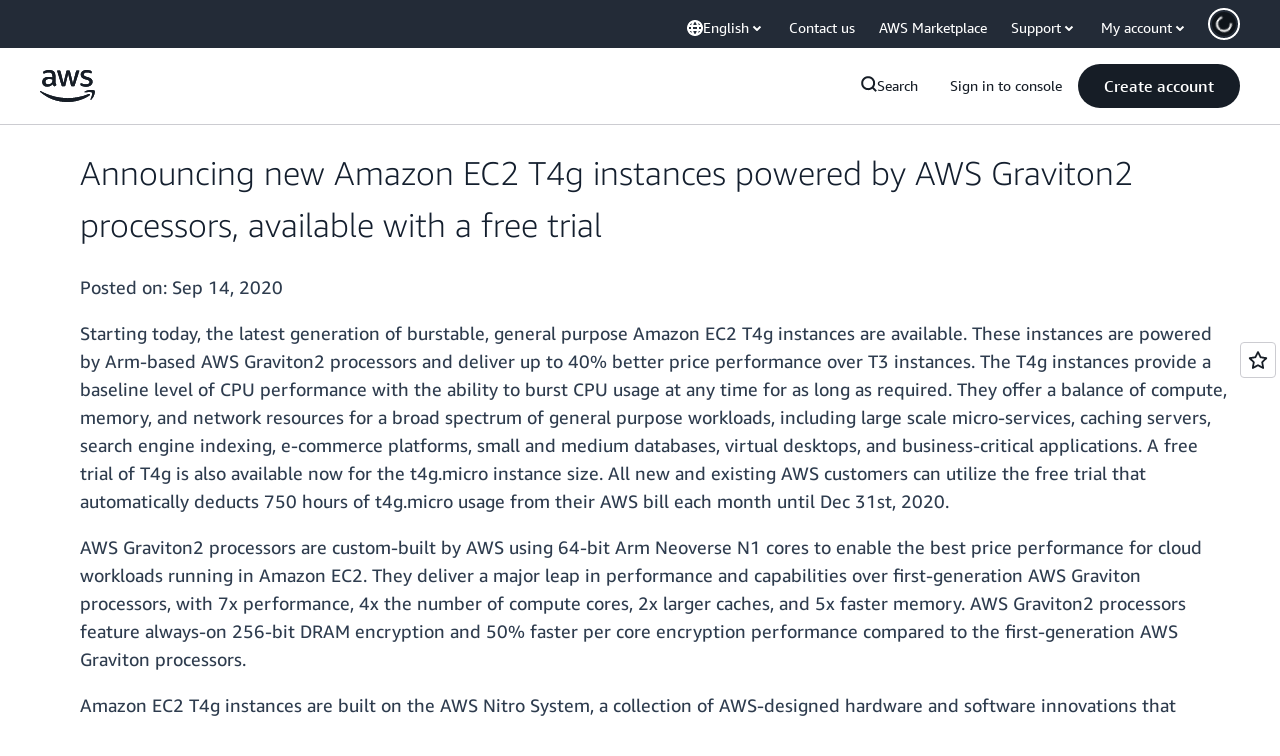

--- FILE ---
content_type: text/html;charset=UTF-8
request_url: https://amazonwebservicesinc.tt.omtrdc.net/m2/amazonwebservicesinc/ubox/raw?mboxPC=1769110358665-964539&mboxSession=1769110358664-648202&uniq=1769110358667-767085
body_size: -91
content:
{"url":"/en_US/optimization_testing/ccba-footer/master","campaignId":"610677","environmentId":"350","userPCId":"1769110358665-964539.44_0"}

--- FILE ---
content_type: text/css
request_url: https://t0.m.awsstatic.com/tmpl/awsm-whats-new/esm/templates/whats-new-post/1.0.0/whats-new-post.ae8604a238.css
body_size: 393
content:
@charset "UTF-8";[data-eb-1e70fe18] .wn-wrapper{margin:0 auto;padding:0 10px;display:grid;grid-template-columns:1fr;list-style:none}@media only screen and (min-width:1200px){[data-eb-1e70fe18] .wn-wrapper{max-width:1200px}}@media only screen and (min-width:980px) and (max-width:1199px){[data-eb-1e70fe18] .wn-wrapper{max-width:980px}}@media only screen and (min-width:769px) and (max-width:979px){[data-eb-1e70fe18] .wn-wrapper{max-width:768px}}@media only screen and (max-width: 768px){[data-eb-1e70fe18] .wn-wrapper{width:100%}}[data-eb-1e70fe18] .wn-post{padding-left:30px;color:#2e3c4e}[data-eb-1e70fe18] .wn-body{font-size:18px}[data-eb-1e70fe18] .wn-title{font-weight:200;font-size:33px;color:#141f2e;font-weight:400}[data-eb-1e70fe18] .wn-title{font-family:Arial,sans-serif}.aws-ember [data-eb-1e70fe18] .wn-title{font-family:AmazonEmberLight,Helvetica Neue Light,Helvetica Neue,Helvetica,Arial,sans-serif}.aws-lng-zh_CN [data-eb-1e70fe18] .wn-title{font-family:Helvetica,Arial,Microsoft Yahei,\5fae\8f6f\96c5\9ed1,STXihei,\534e\6587\7ec6\9ed1,sans-serif}.aws-lng-ja_JP [data-eb-1e70fe18] .wn-title{font-family:\30d2\30e9\30ae\30ce\89d2\30b4  Pro W3,Hiragino Kaku Gothic Pro,Osaka,\30e1\30a4\30ea\30aa,Meiryo,\ff2d\ff33  \ff30\30b4\30b7\30c3\30af,MS PGothic,sans-serif}.aws-lng-ko_KR [data-eb-1e70fe18] .wn-title{font-family:Malgun Gothic,sans-serif}.aws-lng-zh_TW [data-eb-1e70fe18] .wn-title{font-family:Helvetica,Arial,Microsoft Yahei,SimSun,STXihei,sans-serif}.aws-lng-vi_VN [data-eb-1e70fe18] .wn-title{font-family:Arial,sans-serif}.aws-open-sans [data-eb-1e70fe18] .wn-title{font-family:OpenSansLight,Helvetica,Arial,sans-serif}.aws-lng-th_TH [data-eb-1e70fe18] .wn-title{font-family:Arial,sans-serif}.aws-prompt [data-eb-1e70fe18] .wn-title{font-family:PromptLight,Helvetica,Arial,sans-serif}.aws-lng-ar_SA [data-eb-1e70fe18] .wn-title{font-family:Arial,sans-serif}.aws-ember-arabic [data-eb-1e70fe18] .wn-title{font-family:AmazonEmberArabicLight,Helvetica,Arial,sans-serif}[data-eb-1e70fe18] a{text-decoration:underline}

--- FILE ---
content_type: text/javascript
request_url: https://cx0.m.awsstatic.com/assets/cwr/1.0.7/index.js
body_size: 51417
content:
/*! AWS CloudWatch RUM Client v1.0.7 | (c) Amazon Web Services */
var bs=Object.create;var wt=Object.defineProperty,ws=Object.defineProperties,Es=Object.getOwnPropertyDescriptor,xs=Object.getOwnPropertyDescriptors,Ss=Object.getOwnPropertyNames,Xt=Object.getOwnPropertySymbols,_s=Object.getPrototypeOf,an=Object.prototype.hasOwnProperty,Eo=Object.prototype.propertyIsEnumerable;var on=(t,e,r)=>e in t?wt(t,e,{enumerable:!0,configurable:!0,writable:!0,value:r}):t[e]=r,L=(t,e)=>{for(var r in e||(e={}))an.call(e,r)&&on(t,r,e[r]);if(Xt)for(var r of Xt(e))Eo.call(e,r)&&on(t,r,e[r]);return t},le=(t,e)=>ws(t,xs(e));var xo=(t,e)=>{var r={};for(var o in t)an.call(t,o)&&e.indexOf(o)<0&&(r[o]=t[o]);if(t!=null&&Xt)for(var o of Xt(t))e.indexOf(o)<0&&Eo.call(t,o)&&(r[o]=t[o]);return r};var Ts=(t,e)=>()=>(t&&(e=t(t=0)),e);var W=(t,e)=>()=>(e||t((e={exports:{}}).exports,e),e.exports),Cs=(t,e)=>{for(var r in e)wt(t,r,{get:e[r],enumerable:!0})},So=(t,e,r,o)=>{if(e&&typeof e=="object"||typeof e=="function")for(let n of Ss(e))!an.call(t,n)&&n!==r&&wt(t,n,{get:()=>e[n],enumerable:!(o=Es(e,n))||o.enumerable});return t};var Et=(t,e,r)=>(r=t!=null?bs(_s(t)):{},So(e||!t||!t.__esModule?wt(r,"default",{value:t,enumerable:!0}):r,t)),_o=t=>So(wt({},"__esModule",{value:!0}),t);var sn=(t,e,r)=>on(t,typeof e!="symbol"?e+"":e,r);var An=W((St,nr)=>{(function(t,e){"use strict";var r="1.0.41",o="",n="?",i="function",a="undefined",u="object",f="string",s="major",c="model",l="name",d="type",m="vendor",w="version",I="architecture",A="console",x="mobile",S="tablet",D="smarttv",R="wearable",q="embedded",V=500,j="Amazon",K="Apple",Ft="ASUS",Ie="BlackBerry",We="Browser",ze="Chrome",Ge="Edge",Xe="Firefox",Ke="Google",Oe="Honor",qt="Huawei",Vt="Lenovo",Le="LG",mt="Microsoft",ge="Motorola",gt="Nvidia",vt="OnePlus",ve="Opera",yt="OPPO",ke="Samsung",Me="Sharp",Ne="Sony",bt="Xiaomi",ye="Zebra",Wt="Facebook",zt="Chromium OS",Ue="Mac OS",Gt=" Browser",rn=function(O,M){var C={};for(var U in O)M[U]&&M[U].length%2===0?C[U]=M[U].concat(O[U]):C[U]=O[U];return C},y=function(O){for(var M={},C=0;C<O.length;C++)M[O[C].toUpperCase()]=O[C];return M},h=function(O,M){return typeof O===f?v(M).indexOf(v(O))!==-1:!1},v=function(O){return O.toLowerCase()},p=function(O){return typeof O===f?O.replace(/[^\d\.]/g,o).split(".")[0]:e},g=function(O,M){if(typeof O===f)return O=O.replace(/^\s\s*/,o),typeof M===a?O:O.substring(0,V)},b=function(O,M){for(var C=0,U,fe,re,N,T,ne;C<M.length&&!T;){var nn=M[C],wo=M[C+1];for(U=fe=0;U<nn.length&&!T&&nn[U];)if(T=nn[U++].exec(O),T)for(re=0;re<wo.length;re++)ne=T[++fe],N=wo[re],typeof N===u&&N.length>0?N.length===2?typeof N[1]==i?this[N[0]]=N[1].call(this,ne):this[N[0]]=N[1]:N.length===3?typeof N[1]===i&&!(N[1].exec&&N[1].test)?this[N[0]]=ne?N[1].call(this,ne,N[2]):e:this[N[0]]=ne?ne.replace(N[1],N[2]):e:N.length===4&&(this[N[0]]=ne?N[3].call(this,ne.replace(N[1],N[2])):e):this[N]=ne||e;C+=2}},_=function(O,M){for(var C in M)if(typeof M[C]===u&&M[C].length>0){for(var U=0;U<M[C].length;U++)if(h(M[C][U],O))return C===n?e:C}else if(h(M[C],O))return C===n?e:C;return M.hasOwnProperty("*")?M["*"]:O},E={"1.0":"/8","1.2":"/1","1.3":"/3","2.0":"/412","2.0.2":"/416","2.0.3":"/417","2.0.4":"/419","?":"/"},B={ME:"4.90","NT 3.11":"NT3.51","NT 4.0":"NT4.0",2e3:"NT 5.0",XP:["NT 5.1","NT 5.2"],Vista:"NT 6.0",7:"NT 6.1",8:"NT 6.2","8.1":"NT 6.3",10:["NT 6.4","NT 10.0"],RT:"ARM"},G={browser:[[/\b(?:crmo|crios)\/([\w\.]+)/i],[w,[l,"Chrome"]],[/edg(?:e|ios|a)?\/([\w\.]+)/i],[w,[l,"Edge"]],[/(opera mini)\/([-\w\.]+)/i,/(opera [mobiletab]{3,6})\b.+version\/([-\w\.]+)/i,/(opera)(?:.+version\/|[\/ ]+)([\w\.]+)/i],[l,w],[/opios[\/ ]+([\w\.]+)/i],[w,[l,ve+" Mini"]],[/\bop(?:rg)?x\/([\w\.]+)/i],[w,[l,ve+" GX"]],[/\bopr\/([\w\.]+)/i],[w,[l,ve]],[/\bb[ai]*d(?:uhd|[ub]*[aekoprswx]{5,6})[\/ ]?([\w\.]+)/i],[w,[l,"Baidu"]],[/\b(?:mxbrowser|mxios|myie2)\/?([-\w\.]*)\b/i],[w,[l,"Maxthon"]],[/(kindle)\/([\w\.]+)/i,/(lunascape|maxthon|netfront|jasmine|blazer|sleipnir)[\/ ]?([\w\.]*)/i,/(avant|iemobile|slim(?:browser|boat|jet))[\/ ]?([\d\.]*)/i,/(?:ms|\()(ie) ([\w\.]+)/i,/(flock|rockmelt|midori|epiphany|silk|skyfire|ovibrowser|bolt|iron|vivaldi|iridium|phantomjs|bowser|qupzilla|falkon|rekonq|puffin|brave|whale(?!.+naver)|qqbrowserlite|duckduckgo|klar|helio|(?=comodo_)?dragon)\/([-\w\.]+)/i,/(heytap|ovi|115)browser\/([\d\.]+)/i,/(weibo)__([\d\.]+)/i],[l,w],[/quark(?:pc)?\/([-\w\.]+)/i],[w,[l,"Quark"]],[/\bddg\/([\w\.]+)/i],[w,[l,"DuckDuckGo"]],[/(?:\buc? ?browser|(?:juc.+)ucweb)[\/ ]?([\w\.]+)/i],[w,[l,"UC"+We]],[/microm.+\bqbcore\/([\w\.]+)/i,/\bqbcore\/([\w\.]+).+microm/i,/micromessenger\/([\w\.]+)/i],[w,[l,"WeChat"]],[/konqueror\/([\w\.]+)/i],[w,[l,"Konqueror"]],[/trident.+rv[: ]([\w\.]{1,9})\b.+like gecko/i],[w,[l,"IE"]],[/ya(?:search)?browser\/([\w\.]+)/i],[w,[l,"Yandex"]],[/slbrowser\/([\w\.]+)/i],[w,[l,"Smart Lenovo "+We]],[/(avast|avg)\/([\w\.]+)/i],[[l,/(.+)/,"$1 Secure "+We],w],[/\bfocus\/([\w\.]+)/i],[w,[l,Xe+" Focus"]],[/\bopt\/([\w\.]+)/i],[w,[l,ve+" Touch"]],[/coc_coc\w+\/([\w\.]+)/i],[w,[l,"Coc Coc"]],[/dolfin\/([\w\.]+)/i],[w,[l,"Dolphin"]],[/coast\/([\w\.]+)/i],[w,[l,ve+" Coast"]],[/miuibrowser\/([\w\.]+)/i],[w,[l,"MIUI"+Gt]],[/fxios\/([\w\.-]+)/i],[w,[l,Xe]],[/\bqihoobrowser\/?([\w\.]*)/i],[w,[l,"360"]],[/\b(qq)\/([\w\.]+)/i],[[l,/(.+)/,"$1Browser"],w],[/(oculus|sailfish|huawei|vivo|pico)browser\/([\w\.]+)/i],[[l,/(.+)/,"$1"+Gt],w],[/samsungbrowser\/([\w\.]+)/i],[w,[l,ke+" Internet"]],[/metasr[\/ ]?([\d\.]+)/i],[w,[l,"Sogou Explorer"]],[/(sogou)mo\w+\/([\d\.]+)/i],[[l,"Sogou Mobile"],w],[/(electron)\/([\w\.]+) safari/i,/(tesla)(?: qtcarbrowser|\/(20\d\d\.[-\w\.]+))/i,/m?(qqbrowser|2345(?=browser|chrome|explorer))\w*[\/ ]?v?([\w\.]+)/i],[l,w],[/(lbbrowser|rekonq)/i,/\[(linkedin)app\]/i],[l],[/ome\/([\w\.]+) \w* ?(iron) saf/i,/ome\/([\w\.]+).+qihu (360)[es]e/i],[w,l],[/((?:fban\/fbios|fb_iab\/fb4a)(?!.+fbav)|;fbav\/([\w\.]+);)/i],[[l,Wt],w],[/(Klarna)\/([\w\.]+)/i,/(kakao(?:talk|story))[\/ ]([\w\.]+)/i,/(naver)\(.*?(\d+\.[\w\.]+).*\)/i,/(daum)apps[\/ ]([\w\.]+)/i,/safari (line)\/([\w\.]+)/i,/\b(line)\/([\w\.]+)\/iab/i,/(alipay)client\/([\w\.]+)/i,/(twitter)(?:and| f.+e\/([\w\.]+))/i,/(chromium|instagram|snapchat)[\/ ]([-\w\.]+)/i],[l,w],[/\bgsa\/([\w\.]+) .*safari\//i],[w,[l,"GSA"]],[/musical_ly(?:.+app_?version\/|_)([\w\.]+)/i],[w,[l,"TikTok"]],[/headlesschrome(?:\/([\w\.]+)| )/i],[w,[l,ze+" Headless"]],[/ wv\).+(chrome)\/([\w\.]+)/i],[[l,ze+" WebView"],w],[/droid.+ version\/([\w\.]+)\b.+(?:mobile safari|safari)/i],[w,[l,"Android "+We]],[/(chrome|omniweb|arora|[tizenoka]{5} ?browser)\/v?([\w\.]+)/i],[l,w],[/version\/([\w\.\,]+) .*mobile\/\w+ (safari)/i],[w,[l,"Mobile Safari"]],[/version\/([\w(\.|\,)]+) .*(mobile ?safari|safari)/i],[w,l],[/webkit.+?(mobile ?safari|safari)(\/[\w\.]+)/i],[l,[w,_,E]],[/(webkit|khtml)\/([\w\.]+)/i],[l,w],[/(navigator|netscape\d?)\/([-\w\.]+)/i],[[l,"Netscape"],w],[/(wolvic|librewolf)\/([\w\.]+)/i],[l,w],[/mobile vr; rv:([\w\.]+)\).+firefox/i],[w,[l,Xe+" Reality"]],[/ekiohf.+(flow)\/([\w\.]+)/i,/(swiftfox)/i,/(icedragon|iceweasel|camino|chimera|fennec|maemo browser|minimo|conkeror)[\/ ]?([\w\.\+]+)/i,/(seamonkey|k-meleon|icecat|iceape|firebird|phoenix|palemoon|basilisk|waterfox)\/([-\w\.]+)$/i,/(firefox)\/([\w\.]+)/i,/(mozilla)\/([\w\.]+) .+rv\:.+gecko\/\d+/i,/(amaya|dillo|doris|icab|ladybird|lynx|mosaic|netsurf|obigo|polaris|w3m|(?:go|ice|up)[\. ]?browser)[-\/ ]?v?([\w\.]+)/i,/\b(links) \(([\w\.]+)/i],[l,[w,/_/g,"."]],[/(cobalt)\/([\w\.]+)/i],[l,[w,/master.|lts./,""]]],cpu:[[/\b((amd|x|x86[-_]?|wow|win)64)\b/i],[[I,"amd64"]],[/(ia32(?=;))/i,/\b((i[346]|x)86)(pc)?\b/i],[[I,"ia32"]],[/\b(aarch64|arm(v?[89]e?l?|_?64))\b/i],[[I,"arm64"]],[/\b(arm(v[67])?ht?n?[fl]p?)\b/i],[[I,"armhf"]],[/( (ce|mobile); ppc;|\/[\w\.]+arm\b)/i],[[I,"arm"]],[/((ppc|powerpc)(64)?)( mac|;|\))/i],[[I,/ower/,o,v]],[/ sun4\w[;\)]/i],[[I,"sparc"]],[/\b(avr32|ia64(?=;)|68k(?=\))|\barm(?=v([1-7]|[5-7]1)l?|;|eabi)|(irix|mips|sparc)(64)?\b|pa-risc)/i],[[I,v]]],device:[[/\b(sch-i[89]0\d|shw-m380s|sm-[ptx]\w{2,4}|gt-[pn]\d{2,4}|sgh-t8[56]9|nexus 10)/i],[c,[m,ke],[d,S]],[/\b((?:s[cgp]h|gt|sm)-(?![lr])\w+|sc[g-]?[\d]+a?|galaxy nexus)/i,/samsung[- ]((?!sm-[lr])[-\w]+)/i,/sec-(sgh\w+)/i],[c,[m,ke],[d,x]],[/(?:\/|\()(ip(?:hone|od)[\w, ]*)(?:\/|;)/i],[c,[m,K],[d,x]],[/\((ipad);[-\w\),; ]+apple/i,/applecoremedia\/[\w\.]+ \((ipad)/i,/\b(ipad)\d\d?,\d\d?[;\]].+ios/i],[c,[m,K],[d,S]],[/(macintosh);/i],[c,[m,K]],[/\b(sh-?[altvz]?\d\d[a-ekm]?)/i],[c,[m,Me],[d,x]],[/\b((?:brt|eln|hey2?|gdi|jdn)-a?[lnw]09|(?:ag[rm]3?|jdn2|kob2)-a?[lw]0[09]hn)(?: bui|\)|;)/i],[c,[m,Oe],[d,S]],[/honor([-\w ]+)[;\)]/i],[c,[m,Oe],[d,x]],[/\b((?:ag[rs][2356]?k?|bah[234]?|bg[2o]|bt[kv]|cmr|cpn|db[ry]2?|jdn2|got|kob2?k?|mon|pce|scm|sht?|[tw]gr|vrd)-[ad]?[lw][0125][09]b?|605hw|bg2-u03|(?:gem|fdr|m2|ple|t1)-[7a]0[1-4][lu]|t1-a2[13][lw]|mediapad[\w\. ]*(?= bui|\)))\b(?!.+d\/s)/i],[c,[m,qt],[d,S]],[/(?:huawei)([-\w ]+)[;\)]/i,/\b(nexus 6p|\w{2,4}e?-[atu]?[ln][\dx][012359c][adn]?)\b(?!.+d\/s)/i],[c,[m,qt],[d,x]],[/oid[^\)]+; (2[\dbc]{4}(182|283|rp\w{2})[cgl]|m2105k81a?c)(?: bui|\))/i,/\b((?:red)?mi[-_ ]?pad[\w- ]*)(?: bui|\))/i],[[c,/_/g," "],[m,bt],[d,S]],[/\b(poco[\w ]+|m2\d{3}j\d\d[a-z]{2})(?: bui|\))/i,/\b; (\w+) build\/hm\1/i,/\b(hm[-_ ]?note?[_ ]?(?:\d\w)?) bui/i,/\b(redmi[\-_ ]?(?:note|k)?[\w_ ]+)(?: bui|\))/i,/oid[^\)]+; (m?[12][0-389][01]\w{3,6}[c-y])( bui|; wv|\))/i,/\b(mi[-_ ]?(?:a\d|one|one[_ ]plus|note lte|max|cc)?[_ ]?(?:\d?\w?)[_ ]?(?:plus|se|lite|pro)?)(?: bui|\))/i,/ ([\w ]+) miui\/v?\d/i],[[c,/_/g," "],[m,bt],[d,x]],[/; (\w+) bui.+ oppo/i,/\b(cph[12]\d{3}|p(?:af|c[al]|d\w|e[ar])[mt]\d0|x9007|a101op)\b/i],[c,[m,yt],[d,x]],[/\b(opd2(\d{3}a?))(?: bui|\))/i],[c,[m,_,{OnePlus:["304","403","203"],"*":yt}],[d,S]],[/vivo (\w+)(?: bui|\))/i,/\b(v[12]\d{3}\w?[at])(?: bui|;)/i],[c,[m,"Vivo"],[d,x]],[/\b(rmx[1-3]\d{3})(?: bui|;|\))/i],[c,[m,"Realme"],[d,x]],[/\b(milestone|droid(?:[2-4x]| (?:bionic|x2|pro|razr))?:?( 4g)?)\b[\w ]+build\//i,/\bmot(?:orola)?[- ](\w*)/i,/((?:moto(?! 360)[\w\(\) ]+|xt\d{3,4}|nexus 6)(?= bui|\)))/i],[c,[m,ge],[d,x]],[/\b(mz60\d|xoom[2 ]{0,2}) build\//i],[c,[m,ge],[d,S]],[/((?=lg)?[vl]k\-?\d{3}) bui| 3\.[-\w; ]{10}lg?-([06cv9]{3,4})/i],[c,[m,Le],[d,S]],[/(lm(?:-?f100[nv]?|-[\w\.]+)(?= bui|\))|nexus [45])/i,/\blg[-e;\/ ]+((?!browser|netcast|android tv|watch)\w+)/i,/\blg-?([\d\w]+) bui/i],[c,[m,Le],[d,x]],[/(ideatab[-\w ]+|602lv|d-42a|a101lv|a2109a|a3500-hv|s[56]000|pb-6505[my]|tb-?x?\d{3,4}(?:f[cu]|xu|[av])|yt\d?-[jx]?\d+[lfmx])( bui|;|\)|\/)/i,/lenovo ?(b[68]0[08]0-?[hf]?|tab(?:[\w- ]+?)|tb[\w-]{6,7})( bui|;|\)|\/)/i],[c,[m,Vt],[d,S]],[/(nokia) (t[12][01])/i],[m,c,[d,S]],[/(?:maemo|nokia).*(n900|lumia \d+|rm-\d+)/i,/nokia[-_ ]?(([-\w\. ]*))/i],[[c,/_/g," "],[d,x],[m,"Nokia"]],[/(pixel (c|tablet))\b/i],[c,[m,Ke],[d,S]],[/droid.+; (pixel[\daxl ]{0,6})(?: bui|\))/i],[c,[m,Ke],[d,x]],[/droid.+; (a?\d[0-2]{2}so|[c-g]\d{4}|so[-gl]\w+|xq-a\w[4-7][12])(?= bui|\).+chrome\/(?![1-6]{0,1}\d\.))/i],[c,[m,Ne],[d,x]],[/sony tablet [ps]/i,/\b(?:sony)?sgp\w+(?: bui|\))/i],[[c,"Xperia Tablet"],[m,Ne],[d,S]],[/ (kb2005|in20[12]5|be20[12][59])\b/i,/(?:one)?(?:plus)? (a\d0\d\d)(?: b|\))/i],[c,[m,vt],[d,x]],[/(alexa)webm/i,/(kf[a-z]{2}wi|aeo(?!bc)\w\w)( bui|\))/i,/(kf[a-z]+)( bui|\)).+silk\//i],[c,[m,j],[d,S]],[/((?:sd|kf)[0349hijorstuw]+)( bui|\)).+silk\//i],[[c,/(.+)/g,"Fire Phone $1"],[m,j],[d,x]],[/(playbook);[-\w\),; ]+(rim)/i],[c,m,[d,S]],[/\b((?:bb[a-f]|st[hv])100-\d)/i,/\(bb10; (\w+)/i],[c,[m,Ie],[d,x]],[/(?:\b|asus_)(transfo[prime ]{4,10} \w+|eeepc|slider \w+|nexus 7|padfone|p00[cj])/i],[c,[m,Ft],[d,S]],[/ (z[bes]6[027][012][km][ls]|zenfone \d\w?)\b/i],[c,[m,Ft],[d,x]],[/(nexus 9)/i],[c,[m,"HTC"],[d,S]],[/(htc)[-;_ ]{1,2}([\w ]+(?=\)| bui)|\w+)/i,/(zte)[- ]([\w ]+?)(?: bui|\/|\))/i,/(alcatel|geeksphone|nexian|panasonic(?!(?:;|\.))|sony(?!-bra))[-_ ]?([-\w]*)/i],[m,[c,/_/g," "],[d,x]],[/droid [\w\.]+; ((?:8[14]9[16]|9(?:0(?:48|60|8[01])|1(?:3[27]|66)|2(?:6[69]|9[56])|466))[gqswx])\w*(\)| bui)/i],[c,[m,"TCL"],[d,S]],[/(itel) ((\w+))/i],[[m,v],c,[d,_,{tablet:["p10001l","w7001"],"*":"mobile"}]],[/droid.+; ([ab][1-7]-?[0178a]\d\d?)/i],[c,[m,"Acer"],[d,S]],[/droid.+; (m[1-5] note) bui/i,/\bmz-([-\w]{2,})/i],[c,[m,"Meizu"],[d,x]],[/; ((?:power )?armor(?:[\w ]{0,8}))(?: bui|\))/i],[c,[m,"Ulefone"],[d,x]],[/; (energy ?\w+)(?: bui|\))/i,/; energizer ([\w ]+)(?: bui|\))/i],[c,[m,"Energizer"],[d,x]],[/; cat (b35);/i,/; (b15q?|s22 flip|s48c|s62 pro)(?: bui|\))/i],[c,[m,"Cat"],[d,x]],[/((?:new )?andromax[\w- ]+)(?: bui|\))/i],[c,[m,"Smartfren"],[d,x]],[/droid.+; (a(?:015|06[35]|142p?))/i],[c,[m,"Nothing"],[d,x]],[/; (x67 5g|tikeasy \w+|ac[1789]\d\w+)( b|\))/i,/archos ?(5|gamepad2?|([\w ]*[t1789]|hello) ?\d+[\w ]*)( b|\))/i],[c,[m,"Archos"],[d,S]],[/archos ([\w ]+)( b|\))/i,/; (ac[3-6]\d\w{2,8})( b|\))/i],[c,[m,"Archos"],[d,x]],[/(imo) (tab \w+)/i,/(infinix) (x1101b?)/i],[m,c,[d,S]],[/(blackberry|benq|palm(?=\-)|sonyericsson|acer|asus(?! zenw)|dell|jolla|meizu|motorola|polytron|infinix|tecno|micromax|advan)[-_ ]?([-\w]*)/i,/; (hmd|imo) ([\w ]+?)(?: bui|\))/i,/(hp) ([\w ]+\w)/i,/(microsoft); (lumia[\w ]+)/i,/(lenovo)[-_ ]?([-\w ]+?)(?: bui|\)|\/)/i,/(oppo) ?([\w ]+) bui/i],[m,c,[d,x]],[/(kobo)\s(ereader|touch)/i,/(hp).+(touchpad(?!.+tablet)|tablet)/i,/(kindle)\/([\w\.]+)/i,/(nook)[\w ]+build\/(\w+)/i,/(dell) (strea[kpr\d ]*[\dko])/i,/(le[- ]+pan)[- ]+(\w{1,9}) bui/i,/(trinity)[- ]*(t\d{3}) bui/i,/(gigaset)[- ]+(q\w{1,9}) bui/i,/(vodafone) ([\w ]+)(?:\)| bui)/i],[m,c,[d,S]],[/(surface duo)/i],[c,[m,mt],[d,S]],[/droid [\d\.]+; (fp\du?)(?: b|\))/i],[c,[m,"Fairphone"],[d,x]],[/(u304aa)/i],[c,[m,"AT&T"],[d,x]],[/\bsie-(\w*)/i],[c,[m,"Siemens"],[d,x]],[/\b(rct\w+) b/i],[c,[m,"RCA"],[d,S]],[/\b(venue[\d ]{2,7}) b/i],[c,[m,"Dell"],[d,S]],[/\b(q(?:mv|ta)\w+) b/i],[c,[m,"Verizon"],[d,S]],[/\b(?:barnes[& ]+noble |bn[rt])([\w\+ ]*) b/i],[c,[m,"Barnes & Noble"],[d,S]],[/\b(tm\d{3}\w+) b/i],[c,[m,"NuVision"],[d,S]],[/\b(k88) b/i],[c,[m,"ZTE"],[d,S]],[/\b(nx\d{3}j) b/i],[c,[m,"ZTE"],[d,x]],[/\b(gen\d{3}) b.+49h/i],[c,[m,"Swiss"],[d,x]],[/\b(zur\d{3}) b/i],[c,[m,"Swiss"],[d,S]],[/\b((zeki)?tb.*\b) b/i],[c,[m,"Zeki"],[d,S]],[/\b([yr]\d{2}) b/i,/\b(dragon[- ]+touch |dt)(\w{5}) b/i],[[m,"Dragon Touch"],c,[d,S]],[/\b(ns-?\w{0,9}) b/i],[c,[m,"Insignia"],[d,S]],[/\b((nxa|next)-?\w{0,9}) b/i],[c,[m,"NextBook"],[d,S]],[/\b(xtreme\_)?(v(1[045]|2[015]|[3469]0|7[05])) b/i],[[m,"Voice"],c,[d,x]],[/\b(lvtel\-)?(v1[12]) b/i],[[m,"LvTel"],c,[d,x]],[/\b(ph-1) /i],[c,[m,"Essential"],[d,x]],[/\b(v(100md|700na|7011|917g).*\b) b/i],[c,[m,"Envizen"],[d,S]],[/\b(trio[-\w\. ]+) b/i],[c,[m,"MachSpeed"],[d,S]],[/\btu_(1491) b/i],[c,[m,"Rotor"],[d,S]],[/((?:tegranote|shield t(?!.+d tv))[\w- ]*?)(?: b|\))/i],[c,[m,gt],[d,S]],[/(sprint) (\w+)/i],[m,c,[d,x]],[/(kin\.[onetw]{3})/i],[[c,/\./g," "],[m,mt],[d,x]],[/droid.+; (cc6666?|et5[16]|mc[239][23]x?|vc8[03]x?)\)/i],[c,[m,ye],[d,S]],[/droid.+; (ec30|ps20|tc[2-8]\d[kx])\)/i],[c,[m,ye],[d,x]],[/smart-tv.+(samsung)/i],[m,[d,D]],[/hbbtv.+maple;(\d+)/i],[[c,/^/,"SmartTV"],[m,ke],[d,D]],[/(nux; netcast.+smarttv|lg (netcast\.tv-201\d|android tv))/i],[[m,Le],[d,D]],[/(apple) ?tv/i],[m,[c,K+" TV"],[d,D]],[/crkey/i],[[c,ze+"cast"],[m,Ke],[d,D]],[/droid.+aft(\w+)( bui|\))/i],[c,[m,j],[d,D]],[/(shield \w+ tv)/i],[c,[m,gt],[d,D]],[/\(dtv[\);].+(aquos)/i,/(aquos-tv[\w ]+)\)/i],[c,[m,Me],[d,D]],[/(bravia[\w ]+)( bui|\))/i],[c,[m,Ne],[d,D]],[/(mi(tv|box)-?\w+) bui/i],[c,[m,bt],[d,D]],[/Hbbtv.*(technisat) (.*);/i],[m,c,[d,D]],[/\b(roku)[\dx]*[\)\/]((?:dvp-)?[\d\.]*)/i,/hbbtv\/\d+\.\d+\.\d+ +\([\w\+ ]*; *([\w\d][^;]*);([^;]*)/i],[[m,g],[c,g],[d,D]],[/droid.+; ([\w- ]+) (?:android tv|smart[- ]?tv)/i],[c,[d,D]],[/\b(android tv|smart[- ]?tv|opera tv|tv; rv:)\b/i],[[d,D]],[/(ouya)/i,/(nintendo) ([wids3utch]+)/i],[m,c,[d,A]],[/droid.+; (shield)( bui|\))/i],[c,[m,gt],[d,A]],[/(playstation \w+)/i],[c,[m,Ne],[d,A]],[/\b(xbox(?: one)?(?!; xbox))[\); ]/i],[c,[m,mt],[d,A]],[/\b(sm-[lr]\d\d[0156][fnuw]?s?|gear live)\b/i],[c,[m,ke],[d,R]],[/((pebble))app/i,/(asus|google|lg|oppo) ((pixel |zen)?watch[\w ]*)( bui|\))/i],[m,c,[d,R]],[/(ow(?:19|20)?we?[1-3]{1,3})/i],[c,[m,yt],[d,R]],[/(watch)(?: ?os[,\/]|\d,\d\/)[\d\.]+/i],[c,[m,K],[d,R]],[/(opwwe\d{3})/i],[c,[m,vt],[d,R]],[/(moto 360)/i],[c,[m,ge],[d,R]],[/(smartwatch 3)/i],[c,[m,Ne],[d,R]],[/(g watch r)/i],[c,[m,Le],[d,R]],[/droid.+; (wt63?0{2,3})\)/i],[c,[m,ye],[d,R]],[/droid.+; (glass) \d/i],[c,[m,Ke],[d,R]],[/(pico) (4|neo3(?: link|pro)?)/i],[m,c,[d,R]],[/; (quest( \d| pro)?)/i],[c,[m,Wt],[d,R]],[/(tesla)(?: qtcarbrowser|\/[-\w\.]+)/i],[m,[d,q]],[/(aeobc)\b/i],[c,[m,j],[d,q]],[/(homepod).+mac os/i],[c,[m,K],[d,q]],[/windows iot/i],[[d,q]],[/droid .+?; ([^;]+?)(?: bui|; wv\)|\) applew).+? mobile safari/i],[c,[d,x]],[/droid .+?; ([^;]+?)(?: bui|\) applew).+?(?! mobile) safari/i],[c,[d,S]],[/\b((tablet|tab)[;\/]|focus\/\d(?!.+mobile))/i],[[d,S]],[/(phone|mobile(?:[;\/]| [ \w\/\.]*safari)|pda(?=.+windows ce))/i],[[d,x]],[/droid .+?; ([\w\. -]+)( bui|\))/i],[c,[m,"Generic"]]],engine:[[/windows.+ edge\/([\w\.]+)/i],[w,[l,Ge+"HTML"]],[/(arkweb)\/([\w\.]+)/i],[l,w],[/webkit\/537\.36.+chrome\/(?!27)([\w\.]+)/i],[w,[l,"Blink"]],[/(presto)\/([\w\.]+)/i,/(webkit|trident|netfront|netsurf|amaya|lynx|w3m|goanna|servo)\/([\w\.]+)/i,/ekioh(flow)\/([\w\.]+)/i,/(khtml|tasman|links)[\/ ]\(?([\w\.]+)/i,/(icab)[\/ ]([23]\.[\d\.]+)/i,/\b(libweb)/i],[l,w],[/ladybird\//i],[[l,"LibWeb"]],[/rv\:([\w\.]{1,9})\b.+(gecko)/i],[w,l]],os:[[/microsoft (windows) (vista|xp)/i],[l,w],[/(windows (?:phone(?: os)?|mobile|iot))[\/ ]?([\d\.\w ]*)/i],[l,[w,_,B]],[/windows nt 6\.2; (arm)/i,/windows[\/ ]([ntce\d\. ]+\w)(?!.+xbox)/i,/(?:win(?=3|9|n)|win 9x )([nt\d\.]+)/i],[[w,_,B],[l,"Windows"]],[/[adehimnop]{4,7}\b(?:.*os ([\w]+) like mac|; opera)/i,/(?:ios;fbsv\/|iphone.+ios[\/ ])([\d\.]+)/i,/cfnetwork\/.+darwin/i],[[w,/_/g,"."],[l,"iOS"]],[/(mac os x) ?([\w\. ]*)/i,/(macintosh|mac_powerpc\b)(?!.+haiku)/i],[[l,Ue],[w,/_/g,"."]],[/droid ([\w\.]+)\b.+(android[- ]x86|harmonyos)/i],[w,l],[/(ubuntu) ([\w\.]+) like android/i],[[l,/(.+)/,"$1 Touch"],w],[/(android|bada|blackberry|kaios|maemo|meego|openharmony|qnx|rim tablet os|sailfish|series40|symbian|tizen|webos)\w*[-\/; ]?([\d\.]*)/i],[l,w],[/\(bb(10);/i],[w,[l,Ie]],[/(?:symbian ?os|symbos|s60(?=;)|series ?60)[-\/ ]?([\w\.]*)/i],[w,[l,"Symbian"]],[/mozilla\/[\d\.]+ \((?:mobile|tablet|tv|mobile; [\w ]+); rv:.+ gecko\/([\w\.]+)/i],[w,[l,Xe+" OS"]],[/web0s;.+rt(tv)/i,/\b(?:hp)?wos(?:browser)?\/([\w\.]+)/i],[w,[l,"webOS"]],[/watch(?: ?os[,\/]|\d,\d\/)([\d\.]+)/i],[w,[l,"watchOS"]],[/crkey\/([\d\.]+)/i],[w,[l,ze+"cast"]],[/(cros) [\w]+(?:\)| ([\w\.]+)\b)/i],[[l,zt],w],[/panasonic;(viera)/i,/(netrange)mmh/i,/(nettv)\/(\d+\.[\w\.]+)/i,/(nintendo|playstation) ([wids345portablevuch]+)/i,/(xbox); +xbox ([^\);]+)/i,/\b(joli|palm)\b ?(?:os)?\/?([\w\.]*)/i,/(mint)[\/\(\) ]?(\w*)/i,/(mageia|vectorlinux)[; ]/i,/([kxln]?ubuntu|debian|suse|opensuse|gentoo|arch(?= linux)|slackware|fedora|mandriva|centos|pclinuxos|red ?hat|zenwalk|linpus|raspbian|plan 9|minix|risc os|contiki|deepin|manjaro|elementary os|sabayon|linspire)(?: gnu\/linux)?(?: enterprise)?(?:[- ]linux)?(?:-gnu)?[-\/ ]?(?!chrom|package)([-\w\.]*)/i,/(hurd|linux)(?: arm\w*| x86\w*| ?)([\w\.]*)/i,/(gnu) ?([\w\.]*)/i,/\b([-frentopcghs]{0,5}bsd|dragonfly)[\/ ]?(?!amd|[ix346]{1,2}86)([\w\.]*)/i,/(haiku) (\w+)/i],[l,w],[/(sunos) ?([\w\.\d]*)/i],[[l,"Solaris"],w],[/((?:open)?solaris)[-\/ ]?([\w\.]*)/i,/(aix) ((\d)(?=\.|\)| )[\w\.])*/i,/\b(beos|os\/2|amigaos|morphos|openvms|fuchsia|hp-ux|serenityos)/i,/(unix) ?([\w\.]*)/i],[l,w]]},k=function(O,M){if(typeof O===u&&(M=O,O=e),!(this instanceof k))return new k(O,M).getResult();var C=typeof t!==a&&t.navigator?t.navigator:e,U=O||(C&&C.userAgent?C.userAgent:o),fe=C&&C.userAgentData?C.userAgentData:e,re=M?rn(G,M):G,N=C&&C.userAgent==U;return this.getBrowser=function(){var T={};return T[l]=e,T[w]=e,b.call(T,U,re.browser),T[s]=p(T[w]),N&&C&&C.brave&&typeof C.brave.isBrave==i&&(T[l]="Brave"),T},this.getCPU=function(){var T={};return T[I]=e,b.call(T,U,re.cpu),T},this.getDevice=function(){var T={};return T[m]=e,T[c]=e,T[d]=e,b.call(T,U,re.device),N&&!T[d]&&fe&&fe.mobile&&(T[d]=x),N&&T[c]=="Macintosh"&&C&&typeof C.standalone!==a&&C.maxTouchPoints&&C.maxTouchPoints>2&&(T[c]="iPad",T[d]=S),T},this.getEngine=function(){var T={};return T[l]=e,T[w]=e,b.call(T,U,re.engine),T},this.getOS=function(){var T={};return T[l]=e,T[w]=e,b.call(T,U,re.os),N&&!T[l]&&fe&&fe.platform&&fe.platform!="Unknown"&&(T[l]=fe.platform.replace(/chrome os/i,zt).replace(/macos/i,Ue)),T},this.getResult=function(){return{ua:this.getUA(),browser:this.getBrowser(),engine:this.getEngine(),os:this.getOS(),device:this.getDevice(),cpu:this.getCPU()}},this.getUA=function(){return U},this.setUA=function(T){return U=typeof T===f&&T.length>V?g(T,V):T,this},this.setUA(U),this};k.VERSION=r,k.BROWSER=y([l,w,s]),k.CPU=y([I]),k.DEVICE=y([c,m,d,A,x,D,S,R,q]),k.ENGINE=k.OS=y([l,w]),typeof St!==a?(typeof nr!==a&&nr.exports&&(St=nr.exports=k),St.UAParser=k):i==="undefined"&&(void 0).amd?(void 0)(function(){return k}):typeof t!==a&&(t.UAParser=k);var J=typeof t!==a&&(t.jQuery||t.Zepto);if(J&&!J.ua){var be=new k;J.ua=be.getResult(),J.ua.get=function(){return be.getUA()},J.ua.set=function(O){be.setUA(O);var M=be.getResult();for(var C in M)J.ua[C]=M[C]}}})(typeof window=="object"?window:St)});var oi=W((Zd,ni)=>{"use strict";function Pn(t){return typeof t=="function"}var z=console.error.bind(console);function Tt(t,e,r){var o=!!t[e]&&t.propertyIsEnumerable(e);Object.defineProperty(t,e,{configurable:!0,enumerable:o,writable:!0,value:r})}function Ct(t){t&&t.logger&&(Pn(t.logger)?z=t.logger:z("new logger isn't a function, not replacing"))}function ti(t,e,r){if(!t||!t[e]){z("no original function "+e+" to wrap");return}if(!r){z("no wrapper function"),z(new Error().stack);return}if(!Pn(t[e])||!Pn(r)){z("original object and wrapper must be functions");return}var o=t[e],n=r(o,e);return Tt(n,"__original",o),Tt(n,"__unwrap",function(){t[e]===n&&Tt(t,e,o)}),Tt(n,"__wrapped",!0),Tt(t,e,n),n}function fc(t,e,r){if(t)Array.isArray(t)||(t=[t]);else{z("must provide one or more modules to patch"),z(new Error().stack);return}if(!(e&&Array.isArray(e))){z("must provide one or more functions to wrap on modules");return}t.forEach(function(o){e.forEach(function(n){ti(o,n,r)})})}function ri(t,e){if(!t||!t[e]){z("no function to unwrap."),z(new Error().stack);return}if(!t[e].__unwrap)z("no original to unwrap to -- has "+e+" already been unwrapped?");else return t[e].__unwrap()}function lc(t,e){if(t)Array.isArray(t)||(t=[t]);else{z("must provide one or more modules to patch"),z(new Error().stack);return}if(!(e&&Array.isArray(e))){z("must provide one or more functions to unwrap on modules");return}t.forEach(function(r){e.forEach(function(o){ri(r,o)})})}Ct.wrap=ti;Ct.massWrap=fc;Ct.unwrap=ri;Ct.massUnwrap=lc;ni.exports=Ct});var zn={};Cs(zn,{__assign:()=>Vn,__asyncDelegator:()=>Lc,__asyncGenerator:()=>Oc,__asyncValues:()=>kc,__await:()=>Rt,__awaiter:()=>Tc,__classPrivateFieldGet:()=>Dc,__classPrivateFieldSet:()=>Hc,__createBinding:()=>Ac,__decorate:()=>xc,__exportStar:()=>Pc,__extends:()=>wc,__generator:()=>Cc,__importDefault:()=>Uc,__importStar:()=>Nc,__makeTemplateObject:()=>Mc,__metadata:()=>_c,__param:()=>Sc,__read:()=>Hi,__rest:()=>Ec,__spread:()=>Rc,__spreadArrays:()=>Ic,__values:()=>Wn});function wc(t,e){qn(t,e);function r(){this.constructor=t}t.prototype=e===null?Object.create(e):(r.prototype=e.prototype,new r)}function Ec(t,e){var r={};for(var o in t)Object.prototype.hasOwnProperty.call(t,o)&&e.indexOf(o)<0&&(r[o]=t[o]);if(t!=null&&typeof Object.getOwnPropertySymbols=="function")for(var n=0,o=Object.getOwnPropertySymbols(t);n<o.length;n++)e.indexOf(o[n])<0&&Object.prototype.propertyIsEnumerable.call(t,o[n])&&(r[o[n]]=t[o[n]]);return r}function xc(t,e,r,o){var n=arguments.length,i=n<3?e:o===null?o=Object.getOwnPropertyDescriptor(e,r):o,a;if(typeof Reflect=="object"&&typeof Reflect.decorate=="function")i=Reflect.decorate(t,e,r,o);else for(var u=t.length-1;u>=0;u--)(a=t[u])&&(i=(n<3?a(i):n>3?a(e,r,i):a(e,r))||i);return n>3&&i&&Object.defineProperty(e,r,i),i}function Sc(t,e){return function(r,o){e(r,o,t)}}function _c(t,e){if(typeof Reflect=="object"&&typeof Reflect.metadata=="function")return Reflect.metadata(t,e)}function Tc(t,e,r,o){function n(i){return i instanceof r?i:new r(function(a){a(i)})}return new(r||(r=Promise))(function(i,a){function u(c){try{s(o.next(c))}catch(l){a(l)}}function f(c){try{s(o.throw(c))}catch(l){a(l)}}function s(c){c.done?i(c.value):n(c.value).then(u,f)}s((o=o.apply(t,e||[])).next())})}function Cc(t,e){var r={label:0,sent:function(){if(i[0]&1)throw i[1];return i[1]},trys:[],ops:[]},o,n,i,a;return a={next:u(0),throw:u(1),return:u(2)},typeof Symbol=="function"&&(a[Symbol.iterator]=function(){return this}),a;function u(s){return function(c){return f([s,c])}}function f(s){if(o)throw new TypeError("Generator is already executing.");for(;r;)try{if(o=1,n&&(i=s[0]&2?n.return:s[0]?n.throw||((i=n.return)&&i.call(n),0):n.next)&&!(i=i.call(n,s[1])).done)return i;switch(n=0,i&&(s=[s[0]&2,i.value]),s[0]){case 0:case 1:i=s;break;case 4:return r.label++,{value:s[1],done:!1};case 5:r.label++,n=s[1],s=[0];continue;case 7:s=r.ops.pop(),r.trys.pop();continue;default:if(i=r.trys,!(i=i.length>0&&i[i.length-1])&&(s[0]===6||s[0]===2)){r=0;continue}if(s[0]===3&&(!i||s[1]>i[0]&&s[1]<i[3])){r.label=s[1];break}if(s[0]===6&&r.label<i[1]){r.label=i[1],i=s;break}if(i&&r.label<i[2]){r.label=i[2],r.ops.push(s);break}i[2]&&r.ops.pop(),r.trys.pop();continue}s=e.call(t,r)}catch(c){s=[6,c],n=0}finally{o=i=0}if(s[0]&5)throw s[1];return{value:s[0]?s[1]:void 0,done:!0}}}function Ac(t,e,r,o){o===void 0&&(o=r),t[o]=e[r]}function Pc(t,e){for(var r in t)r!=="default"&&!e.hasOwnProperty(r)&&(e[r]=t[r])}function Wn(t){var e=typeof Symbol=="function"&&Symbol.iterator,r=e&&t[e],o=0;if(r)return r.call(t);if(t&&typeof t.length=="number")return{next:function(){return t&&o>=t.length&&(t=void 0),{value:t&&t[o++],done:!t}}};throw new TypeError(e?"Object is not iterable.":"Symbol.iterator is not defined.")}function Hi(t,e){var r=typeof Symbol=="function"&&t[Symbol.iterator];if(!r)return t;var o=r.call(t),n,i=[],a;try{for(;(e===void 0||e-- >0)&&!(n=o.next()).done;)i.push(n.value)}catch(u){a={error:u}}finally{try{n&&!n.done&&(r=o.return)&&r.call(o)}finally{if(a)throw a.error}}return i}function Rc(){for(var t=[],e=0;e<arguments.length;e++)t=t.concat(Hi(arguments[e]));return t}function Ic(){for(var t=0,e=0,r=arguments.length;e<r;e++)t+=arguments[e].length;for(var o=Array(t),n=0,e=0;e<r;e++)for(var i=arguments[e],a=0,u=i.length;a<u;a++,n++)o[n]=i[a];return o}function Rt(t){return this instanceof Rt?(this.v=t,this):new Rt(t)}function Oc(t,e,r){if(!Symbol.asyncIterator)throw new TypeError("Symbol.asyncIterator is not defined.");var o=r.apply(t,e||[]),n,i=[];return n={},a("next"),a("throw"),a("return"),n[Symbol.asyncIterator]=function(){return this},n;function a(d){o[d]&&(n[d]=function(m){return new Promise(function(w,I){i.push([d,m,w,I])>1||u(d,m)})})}function u(d,m){try{f(o[d](m))}catch(w){l(i[0][3],w)}}function f(d){d.value instanceof Rt?Promise.resolve(d.value.v).then(s,c):l(i[0][2],d)}function s(d){u("next",d)}function c(d){u("throw",d)}function l(d,m){d(m),i.shift(),i.length&&u(i[0][0],i[0][1])}}function Lc(t){var e,r;return e={},o("next"),o("throw",function(n){throw n}),o("return"),e[Symbol.iterator]=function(){return this},e;function o(n,i){e[n]=t[n]?function(a){return(r=!r)?{value:Rt(t[n](a)),done:n==="return"}:i?i(a):a}:i}}function kc(t){if(!Symbol.asyncIterator)throw new TypeError("Symbol.asyncIterator is not defined.");var e=t[Symbol.asyncIterator],r;return e?e.call(t):(t=typeof Wn=="function"?Wn(t):t[Symbol.iterator](),r={},o("next"),o("throw"),o("return"),r[Symbol.asyncIterator]=function(){return this},r);function o(i){r[i]=t[i]&&function(a){return new Promise(function(u,f){a=t[i](a),n(u,f,a.done,a.value)})}}function n(i,a,u,f){Promise.resolve(f).then(function(s){i({value:s,done:u})},a)}}function Mc(t,e){return Object.defineProperty?Object.defineProperty(t,"raw",{value:e}):t.raw=e,t}function Nc(t){if(t&&t.__esModule)return t;var e={};if(t!=null)for(var r in t)Object.hasOwnProperty.call(t,r)&&(e[r]=t[r]);return e.default=t,e}function Uc(t){return t&&t.__esModule?t:{default:t}}function Dc(t,e){if(!e.has(t))throw new TypeError("attempted to get private field on non-instance");return e.get(t)}function Hc(t,e,r){if(!e.has(t))throw new TypeError("attempted to set private field on non-instance");return e.set(t,r),r}var qn,Vn,Gn=Ts(()=>{qn=function(t,e){return qn=Object.setPrototypeOf||{__proto__:[]}instanceof Array&&function(r,o){r.__proto__=o}||function(r,o){for(var n in o)o.hasOwnProperty(n)&&(r[n]=o[n])},qn(t,e)};Vn=function(){return Vn=Object.assign||function(e){for(var r,o=1,n=arguments.length;o<n;o++){r=arguments[o];for(var i in r)Object.prototype.hasOwnProperty.call(r,i)&&(e[i]=r[i])}return e},Vn.apply(this,arguments)}});var Xn=W(Z=>{"use strict";Object.defineProperty(Z,"__esModule",{value:!0});Z.MAX_HASHABLE_LENGTH=Z.INIT=Z.KEY=Z.DIGEST_LENGTH=Z.BLOCK_SIZE=void 0;Z.BLOCK_SIZE=64;Z.DIGEST_LENGTH=32;Z.KEY=new Uint32Array([1116352408,1899447441,3049323471,3921009573,961987163,1508970993,2453635748,2870763221,3624381080,310598401,607225278,1426881987,1925078388,2162078206,2614888103,3248222580,3835390401,4022224774,264347078,604807628,770255983,1249150122,1555081692,1996064986,2554220882,2821834349,2952996808,3210313671,3336571891,3584528711,113926993,338241895,666307205,773529912,1294757372,1396182291,1695183700,1986661051,2177026350,2456956037,2730485921,2820302411,3259730800,3345764771,3516065817,3600352804,4094571909,275423344,430227734,506948616,659060556,883997877,958139571,1322822218,1537002063,1747873779,1955562222,2024104815,2227730452,2361852424,2428436474,2756734187,3204031479,3329325298]);Z.INIT=[1779033703,3144134277,1013904242,2773480762,1359893119,2600822924,528734635,1541459225];Z.MAX_HASHABLE_LENGTH=Math.pow(2,53)-1});var ji=W(gr=>{"use strict";Object.defineProperty(gr,"__esModule",{value:!0});gr.RawSha256=void 0;var ee=Xn(),jc=function(){function t(){this.state=Int32Array.from(ee.INIT),this.temp=new Int32Array(64),this.buffer=new Uint8Array(64),this.bufferLength=0,this.bytesHashed=0,this.finished=!1}return t.prototype.update=function(e){if(this.finished)throw new Error("Attempted to update an already finished hash.");var r=0,o=e.byteLength;if(this.bytesHashed+=o,this.bytesHashed*8>ee.MAX_HASHABLE_LENGTH)throw new Error("Cannot hash more than 2^53 - 1 bits");for(;o>0;)this.buffer[this.bufferLength++]=e[r++],o--,this.bufferLength===ee.BLOCK_SIZE&&(this.hashBuffer(),this.bufferLength=0)},t.prototype.digest=function(){if(!this.finished){var e=this.bytesHashed*8,r=new DataView(this.buffer.buffer,this.buffer.byteOffset,this.buffer.byteLength),o=this.bufferLength;if(r.setUint8(this.bufferLength++,128),o%ee.BLOCK_SIZE>=ee.BLOCK_SIZE-8){for(var n=this.bufferLength;n<ee.BLOCK_SIZE;n++)r.setUint8(n,0);this.hashBuffer(),this.bufferLength=0}for(var n=this.bufferLength;n<ee.BLOCK_SIZE-8;n++)r.setUint8(n,0);r.setUint32(ee.BLOCK_SIZE-8,Math.floor(e/4294967296),!0),r.setUint32(ee.BLOCK_SIZE-4,e),this.hashBuffer(),this.finished=!0}for(var i=new Uint8Array(ee.DIGEST_LENGTH),n=0;n<8;n++)i[n*4]=this.state[n]>>>24&255,i[n*4+1]=this.state[n]>>>16&255,i[n*4+2]=this.state[n]>>>8&255,i[n*4+3]=this.state[n]>>>0&255;return i},t.prototype.hashBuffer=function(){for(var e=this,r=e.buffer,o=e.state,n=o[0],i=o[1],a=o[2],u=o[3],f=o[4],s=o[5],c=o[6],l=o[7],d=0;d<ee.BLOCK_SIZE;d++){if(d<16)this.temp[d]=(r[d*4]&255)<<24|(r[d*4+1]&255)<<16|(r[d*4+2]&255)<<8|r[d*4+3]&255;else{var m=this.temp[d-2],w=(m>>>17|m<<15)^(m>>>19|m<<13)^m>>>10;m=this.temp[d-15];var I=(m>>>7|m<<25)^(m>>>18|m<<14)^m>>>3;this.temp[d]=(w+this.temp[d-7]|0)+(I+this.temp[d-16]|0)}var A=(((f>>>6|f<<26)^(f>>>11|f<<21)^(f>>>25|f<<7))+(f&s^~f&c)|0)+(l+(ee.KEY[d]+this.temp[d]|0)|0)|0,x=((n>>>2|n<<30)^(n>>>13|n<<19)^(n>>>22|n<<10))+(n&i^n&a^i&a)|0;l=c,c=s,s=f,f=u+A|0,u=a,a=i,i=n,n=A+x|0}o[0]+=n,o[1]+=i,o[2]+=a,o[3]+=u,o[4]+=f,o[5]+=s,o[6]+=c,o[7]+=l},t}();gr.RawSha256=jc});var Bi=W(tt=>{"use strict";Object.defineProperty(tt,"__esModule",{value:!0});tt.toUtf8=tt.fromUtf8=void 0;var Bc=t=>{let e=[];for(let r=0,o=t.length;r<o;r++){let n=t.charCodeAt(r);if(n<128)e.push(n);else if(n<2048)e.push(n>>6|192,n&63|128);else if(r+1<t.length&&(n&64512)===55296&&(t.charCodeAt(r+1)&64512)===56320){let i=65536+((n&1023)<<10)+(t.charCodeAt(++r)&1023);e.push(i>>18|240,i>>12&63|128,i>>6&63|128,i&63|128)}else e.push(n>>12|224,n>>6&63|128,n&63|128)}return Uint8Array.from(e)};tt.fromUtf8=Bc;var Fc=t=>{let e="";for(let r=0,o=t.length;r<o;r++){let n=t[r];if(n<128)e+=String.fromCharCode(n);else if(192<=n&&n<224){let i=t[++r];e+=String.fromCharCode((n&31)<<6|i&63)}else if(240<=n&&n<365){let a="%"+[n,t[++r],t[++r],t[++r]].map(u=>u.toString(16)).join("%");e+=decodeURIComponent(a)}else e+=String.fromCharCode((n&15)<<12|(t[++r]&63)<<6|t[++r]&63)}return e};tt.toUtf8=Fc});var Fi=W(rt=>{"use strict";Object.defineProperty(rt,"__esModule",{value:!0});rt.toUtf8=rt.fromUtf8=void 0;function qc(t){return new TextEncoder().encode(t)}rt.fromUtf8=qc;function Vc(t){return new TextDecoder("utf-8").decode(t)}rt.toUtf8=Vc});var Wi=W(nt=>{"use strict";Object.defineProperty(nt,"__esModule",{value:!0});nt.toUtf8=nt.fromUtf8=void 0;var qi=Bi(),Vi=Fi(),Wc=t=>typeof TextEncoder=="function"?(0,Vi.fromUtf8)(t):(0,qi.fromUtf8)(t);nt.fromUtf8=Wc;var zc=t=>typeof TextDecoder=="function"?(0,Vi.toUtf8)(t):(0,qi.toUtf8)(t);nt.toUtf8=zc});var zi=W(vr=>{"use strict";Object.defineProperty(vr,"__esModule",{value:!0});vr.convertToBuffer=void 0;var Gc=Wi(),Xc=typeof Buffer!="undefined"&&Buffer.from?function(t){return Buffer.from(t,"utf8")}:Gc.fromUtf8;function Kc(t){return t instanceof Uint8Array?t:typeof t=="string"?Xc(t):ArrayBuffer.isView(t)?new Uint8Array(t.buffer,t.byteOffset,t.byteLength/Uint8Array.BYTES_PER_ELEMENT):new Uint8Array(t)}vr.convertToBuffer=Kc});var Gi=W(yr=>{"use strict";Object.defineProperty(yr,"__esModule",{value:!0});yr.isEmptyData=void 0;function Yc(t){return typeof t=="string"?t.length===0:t.byteLength===0}yr.isEmptyData=Yc});var Xi=W(br=>{"use strict";Object.defineProperty(br,"__esModule",{value:!0});br.numToUint8=void 0;function $c(t){return new Uint8Array([(t&4278190080)>>24,(t&16711680)>>16,(t&65280)>>8,t&255])}br.numToUint8=$c});var Ki=W(wr=>{"use strict";Object.defineProperty(wr,"__esModule",{value:!0});wr.uint32ArrayFrom=void 0;function Qc(t){if(!Uint32Array.from){for(var e=new Uint32Array(t.length),r=0;r<t.length;)e[r]=t[r],r+=1;return e}return Uint32Array.from(t)}wr.uint32ArrayFrom=Qc});var Yi=W(ie=>{"use strict";Object.defineProperty(ie,"__esModule",{value:!0});ie.uint32ArrayFrom=ie.numToUint8=ie.isEmptyData=ie.convertToBuffer=void 0;var Jc=zi();Object.defineProperty(ie,"convertToBuffer",{enumerable:!0,get:function(){return Jc.convertToBuffer}});var Zc=Gi();Object.defineProperty(ie,"isEmptyData",{enumerable:!0,get:function(){return Zc.isEmptyData}});var eu=Xi();Object.defineProperty(ie,"numToUint8",{enumerable:!0,get:function(){return eu.numToUint8}});var tu=Ki();Object.defineProperty(ie,"uint32ArrayFrom",{enumerable:!0,get:function(){return tu.uint32ArrayFrom}})});var Qi=W(Sr=>{"use strict";Object.defineProperty(Sr,"__esModule",{value:!0});Sr.Sha256=void 0;var $i=(Gn(),_o(zn)),xr=Xn(),Er=ji(),Kn=Yi(),ru=function(){function t(e){this.secret=e,this.hash=new Er.RawSha256,this.reset()}return t.prototype.update=function(e){if(!((0,Kn.isEmptyData)(e)||this.error))try{this.hash.update((0,Kn.convertToBuffer)(e))}catch(r){this.error=r}},t.prototype.digestSync=function(){if(this.error)throw this.error;return this.outer?(this.outer.finished||this.outer.update(this.hash.digest()),this.outer.digest()):this.hash.digest()},t.prototype.digest=function(){return $i.__awaiter(this,void 0,void 0,function(){return $i.__generator(this,function(e){return[2,this.digestSync()]})})},t.prototype.reset=function(){if(this.hash=new Er.RawSha256,this.secret){this.outer=new Er.RawSha256;var e=nu(this.secret),r=new Uint8Array(xr.BLOCK_SIZE);r.set(e);for(var o=0;o<xr.BLOCK_SIZE;o++)e[o]^=54,r[o]^=92;this.hash.update(e),this.outer.update(r);for(var o=0;o<e.byteLength;o++)e[o]=0}},t}();Sr.Sha256=ru;function nu(t){var e=(0,Kn.convertToBuffer)(t);if(e.byteLength>xr.BLOCK_SIZE){var r=new Er.RawSha256;r.update(e),e=r.digest()}var o=new Uint8Array(xr.BLOCK_SIZE);return o.set(e),o}});var Ji=W(Yn=>{"use strict";Object.defineProperty(Yn,"__esModule",{value:!0});var ou=(Gn(),_o(zn));ou.__exportStar(Qi(),Yn)});var Ja=W((jt,go)=>{(function(t,e){typeof jt=="object"&&typeof go=="object"?go.exports=e():typeof jt=="object"?jt[0]=e():t[0]=e()})(jt,function(){return e=[function(o,n,i){"use strict";i.r(n),i.d(n,"AWSMarketingClientSideDataServiceClient",function(){return ze}),i.d(n,"AWSMarketingClientSideDataServiceClientConfig",function(){return Ke}),i.d(n,"D2CBatchEventRequest",function(){return mt}),i.d(n,"D2CEvent",function(){return yt}),i.d(n,"D2CEventType",function(){return ke}),i.d(n,"LogDataRequest",function(){return bt}),i.d(n,"LogDataV2Request",function(){return zt}),i.d(n,"Metric",function(){return rn});var a="alpha",u="prod";function f(y){return(f=typeof Symbol=="function"&&typeof Symbol.iterator=="symbol"?function(h){return typeof h}:function(h){return h&&typeof Symbol=="function"&&h.constructor===Symbol&&h!==Symbol.prototype?"symbol":typeof h})(y)}function s(y,h){for(var v=0;v<h.length;v++){var p=h[v];p.enumerable=p.enumerable||!1,p.configurable=!0,"value"in p&&(p.writable=!0),Object.defineProperty(y,function(g){return g=function(b,_){if(f(b)!=="object"||b===null)return b;var E=b[Symbol.toPrimitive];if(E===void 0)return String(b);if(f(E=E.call(b,_))!=="object")return E;throw new TypeError("@@toPrimitive must return a primitive value.")}(g,"string"),f(g)==="symbol"?g:String(g)}(p.key),p)}}var c="https://",l=".d2c.marketing.aws.a2z.org.cn/",d=function(){function y(p){if(!(this instanceof y))throw new TypeError("Cannot call a class as a function");this.config=p}var h,v;return h=y,(v=[{key:"getEndpoint",value:function(){var p=this.config.getEnvironment()||a;if(this.config.getIsBJS())return this._getCNEndpoint(p);if(p===u)return c+"d2c.aws.amazon.com/";if(p==="dev"){var g=this.config.getDevEndpoint();if(g)return g;p=a}return c+p+".d2c.marketing.aws.dev/"}},{key:"_getCNEndpoint",value:function(p){switch(p){case"dev":return c+a+l;case u:return c+"d2c.amazonaws.cn/";default:return c+p+l}}}])&&s(h.prototype,v),Object.defineProperty(h,"prototype",{writable:!1}),y}();function m(y){return(m=typeof Symbol=="function"&&typeof Symbol.iterator=="symbol"?function(h){return typeof h}:function(h){return h&&typeof Symbol=="function"&&h.constructor===Symbol&&h!==Symbol.prototype?"symbol":typeof h})(y)}function w(y,h){for(var v=0;v<h.length;v++){var p=h[v];p.enumerable=p.enumerable||!1,p.configurable=!0,"value"in p&&(p.writable=!0),Object.defineProperty(y,function(g){return g=function(b,_){if(m(b)!=="object"||b===null)return b;var E=b[Symbol.toPrimitive];if(E===void 0)return String(b);if(m(E=E.call(b,_))!=="object")return E;throw new TypeError("@@toPrimitive must return a primitive value.")}(g,"string"),m(g)==="symbol"?g:String(g)}(p.key),p)}}var I="application/json",A=function(){function y(p,g){if(!(this instanceof y))throw new TypeError("Cannot call a class as a function");this.config=p,this.endpointProvider=g,this.baseUrl=this._getBaseURL(),this.headers={"Content-Type":"application/plain",Accept:I}}var h,v;return h=y,(v=[{key:"get",value:function(p){var g=1<arguments.length&&arguments[1]!==void 0?arguments[1]:{},b=Object.assign({},{headers:this.headers,credentials:"include"},2<arguments.length?arguments[2]:void 0),_=new URL(p,this.baseUrl);return Object.keys(g).forEach(function(E){return _.searchParams.append(E,g[E])}),fetch(_,b).then(function(E){return E.ok?E:Promise.reject({message:"Request failed with status code ".concat(E.status),response:E})}).then(function(E){return E.json().then(function(B){return{data:B,status:E.status}})})}},{key:"post",value:function(p,g,b){return p=new URL(p,this.baseUrl),g=Object.assign({},{method:"POST",headers:Object.assign({},this.headers,{"Content-Type":I}),body:JSON.stringify(g),credentials:"include"},b),fetch(p,g).then(function(_){return _.ok?_:Promise.reject({message:"Request failed with status code ".concat(_.status),response:_})}).then(function(_){return _.json().then(function(E){return{data:E,status:_.status}})})}},{key:"_getBaseURL",value:function(){var p=this.config.getEnvironment();return this.endpointProvider.getEndpoint(p)}}])&&w(h.prototype,v),Object.defineProperty(h,"prototype",{writable:!1}),y}();function x(y){return(x=typeof Symbol=="function"&&typeof Symbol.iterator=="symbol"?function(h){return typeof h}:function(h){return h&&typeof Symbol=="function"&&h.constructor===Symbol&&h!==Symbol.prototype?"symbol":typeof h})(y)}function S(y,h){for(var v=0;v<h.length;v++){var p=h[v];p.enumerable=p.enumerable||!1,p.configurable=!0,"value"in p&&(p.writable=!0),Object.defineProperty(y,function(g){return g=function(b,_){if(x(b)!=="object"||b===null)return b;var E=b[Symbol.toPrimitive];if(E===void 0)return String(b);if(x(E=E.call(b,_))!=="object")return E;throw new TypeError("@@toPrimitive must return a primitive value.")}(g,"string"),x(g)==="symbol"?g:String(g)}(p.key),p)}}var D=function(){function y(){if(!(this instanceof y))throw new TypeError("Cannot call a class as a function")}var h,v;return h=y,v=[{key:"isValid",value:function(p){var g;return x(p)==="object"&&(g=p.getMetrics(),p=p.getDimensions(),g=Array.isArray(g)&&0<g.length,!Array.isArray(p))&&x(p)==="object"&&g}}],v&&S(h,v),Object.defineProperty(h,"prototype",{writable:!1}),y}();function R(y){return(R=typeof Symbol=="function"&&typeof Symbol.iterator=="symbol"?function(h){return typeof h}:function(h){return h&&typeof Symbol=="function"&&h.constructor===Symbol&&h!==Symbol.prototype?"symbol":typeof h})(y)}function q(y,h){for(var v=0;v<h.length;v++){var p=h[v];p.enumerable=p.enumerable||!1,p.configurable=!0,"value"in p&&(p.writable=!0),Object.defineProperty(y,function(g){return g=function(b,_){if(R(b)!=="object"||b===null)return b;var E=b[Symbol.toPrimitive];if(E===void 0)return String(b);if(R(E=E.call(b,_))!=="object")return E;throw new TypeError("@@toPrimitive must return a primitive value.")}(g,"string"),R(g)==="symbol"?g:String(g)}(p.key),p)}}var V=function(){function y(){if(!(this instanceof y))throw new TypeError("Cannot call a class as a function")}var h,v;return h=y,v=[{key:"isValidRequest",value:function(p){return!(!p||typeof p.getData!="function")&&(p=p.getData())&&Array.isArray(p)&&0<p.length}},{key:"isValidData",value:function(p){return!!p&&!Array.isArray(p)&&0<Object.keys(p).length}}],v&&q(h,v),Object.defineProperty(h,"prototype",{writable:!1}),y}();function j(y){return(j=typeof Symbol=="function"&&typeof Symbol.iterator=="symbol"?function(h){return typeof h}:function(h){return h&&typeof Symbol=="function"&&h.constructor===Symbol&&h!==Symbol.prototype?"symbol":typeof h})(y)}function K(y,h){for(var v=0;v<h.length;v++){var p=h[v];p.enumerable=p.enumerable||!1,p.configurable=!0,"value"in p&&(p.writable=!0),Object.defineProperty(y,function(g){return g=function(b,_){if(j(b)!=="object"||b===null)return b;var E=b[Symbol.toPrimitive];if(E===void 0)return String(b);if(j(E=E.call(b,_))!=="object")return E;throw new TypeError("@@toPrimitive must return a primitive value.")}(g,"string"),j(g)==="symbol"?g:String(g)}(p.key),p)}}var Ft=function(){function y(){if(!(this instanceof y))throw new TypeError("Cannot call a class as a function")}var h,v;return h=y,v=[{key:"translate",value:function(p){var g=[];return p.forEach(function(b){b!==void 0&&g.push(b.toString())}),g.join("/")}}],v&&K(h,v),Object.defineProperty(h,"prototype",{writable:!1}),y}();function Ie(y){return(Ie=typeof Symbol=="function"&&typeof Symbol.iterator=="symbol"?function(h){return typeof h}:function(h){return h&&typeof Symbol=="function"&&h.constructor===Symbol&&h!==Symbol.prototype?"symbol":typeof h})(y)}function We(y,h){for(var v=0;v<h.length;v++){var p=h[v];p.enumerable=p.enumerable||!1,p.configurable=!0,"value"in p&&(p.writable=!0),Object.defineProperty(y,function(g){return g=function(b,_){if(Ie(b)!=="object"||b===null)return b;var E=b[Symbol.toPrimitive];if(E===void 0)return String(b);if(Ie(E=E.call(b,_))!=="object")return E;throw new TypeError("@@toPrimitive must return a primitive value.")}(g,"string"),Ie(g)==="symbol"?g:String(g)}(p.key),p)}}var ze=function(){function y(p){if(!(this instanceof y))throw new TypeError("Cannot call a class as a function");var g=new d(p);this.httpClient=new A(p,g)}var h,v;return h=y,(v=[{key:"logData",value:function(p){var g;D.isValid(p)&&(g=this._getRequestPath(p.getMetrics()),this.httpClient.get(g,p.getDimensions()).catch(function(){}))}},{key:"logDataV2",value:function(p){var g=1<arguments.length&&arguments[1]!==void 0?arguments[1]:{};V.isValidRequest(p)&&(p={input:{requestBody:p.getData()}},this.httpClient.post("/csds/v2/metrics",p,g).catch(function(){}))}},{key:"logD2CBatchEventV1",value:function(p,g){p&&!Array.isArray(p)&&Object.keys(p).length!=0&&this.httpClient.post("/csds/collector/v1/events/batch",p,g).catch(function(){})}},{key:"_getRequestPath",value:function(p){return"/csds/data/"+Ft.translate(p)}}])&&We(h.prototype,v),Object.defineProperty(h,"prototype",{writable:!1}),y}();function Ge(y){return(Ge=typeof Symbol=="function"&&typeof Symbol.iterator=="symbol"?function(h){return typeof h}:function(h){return h&&typeof Symbol=="function"&&h.constructor===Symbol&&h!==Symbol.prototype?"symbol":typeof h})(y)}function Xe(y,h){for(var v=0;v<h.length;v++){var p=h[v];p.enumerable=p.enumerable||!1,p.configurable=!0,"value"in p&&(p.writable=!0),Object.defineProperty(y,function(g){return g=function(b,_){if(Ge(b)!=="object"||b===null)return b;var E=b[Symbol.toPrimitive];if(E===void 0)return String(b);if(Ge(E=E.call(b,_))!=="object")return E;throw new TypeError("@@toPrimitive must return a primitive value.")}(g,"string"),Ge(g)==="symbol"?g:String(g)}(p.key),p)}}var Ke=function(){function y(p){var g=1<arguments.length&&arguments[1]!==void 0&&arguments[1],b=this,_=y;if(!(b instanceof _))throw new TypeError("Cannot call a class as a function");this.environment=p,this.isBJS=g,this.setTimeout(5e3)}var h,v;return h=y,(v=[{key:"getEnvironment",value:function(){return this.environment}},{key:"getTimeout",value:function(){return this.timeout}},{key:"setTimeout",value:function(p){this.timeout=p}},{key:"setDevEndpoint",value:function(p){this.devEndpoint=p}},{key:"getDevEndpoint",value:function(){return this.devEndpoint}},{key:"getIsBJS",value:function(){return this.isBJS}}])&&Xe(h.prototype,v),Object.defineProperty(h,"prototype",{writable:!1}),y}();function Oe(y){return(Oe=typeof Symbol=="function"&&typeof Symbol.iterator=="symbol"?function(h){return typeof h}:function(h){return h&&typeof Symbol=="function"&&h.constructor===Symbol&&h!==Symbol.prototype?"symbol":typeof h})(y)}function qt(y,h){return function(v){if(Array.isArray(v))return v}(y)||function(v,p){var g=v==null?null:typeof Symbol!="undefined"&&v[Symbol.iterator]||v["@@iterator"];if(g!=null){var b,_,E,B,G=[],k=!0,J=!1;try{if(E=(g=g.call(v)).next,p===0){if(Object(g)!==g)return;k=!1}else for(;!(k=(b=E.call(g)).done)&&(G.push(b.value),G.length!==p);k=!0);}catch(be){J=!0,_=be}finally{try{if(!k&&g.return!=null&&(B=g.return(),Object(B)!==B))return}finally{if(J)throw _}}return G}}(y,h)||function(v,p){var g;if(v)return typeof v=="string"?Vt(v,p):(g=(g=Object.prototype.toString.call(v).slice(8,-1))==="Object"&&v.constructor?v.constructor.name:g)==="Map"||g==="Set"?Array.from(v):g==="Arguments"||/^(?:Ui|I)nt(?:8|16|32)(?:Clamped)?Array$/.test(g)?Vt(v,p):void 0}(y,h)||function(){throw new TypeError(`Invalid attempt to destructure non-iterable instance.
In order to be iterable, non-array objects must have a [Symbol.iterator]() method.`)}()}function Vt(y,h){(h==null||h>y.length)&&(h=y.length);for(var v=0,p=new Array(h);v<h;v++)p[v]=y[v];return p}function Le(y,h){for(var v=0;v<h.length;v++){var p=h[v];p.enumerable=p.enumerable||!1,p.configurable=!0,"value"in p&&(p.writable=!0),Object.defineProperty(y,function(g){return g=function(b,_){if(Oe(b)!=="object"||b===null)return b;var E=b[Symbol.toPrimitive];if(E===void 0)return String(b);if(Oe(E=E.call(b,_))!=="object")return E;throw new TypeError("@@toPrimitive must return a primitive value.")}(g,"string"),Oe(g)==="symbol"?g:String(g)}(p.key),p)}}var mt=function(y,h,v){return h&&Le(y.prototype,h),v&&Le(y,v),Object.defineProperty(y,"prototype",{writable:!1}),y}(function y(h,v,p){var g=3<arguments.length&&arguments[3]!==void 0?arguments[3]:{},b=this,_=y;if(!(b instanceof _))throw new TypeError("Cannot call a class as a function");for(var E=0,B=Object.entries(g);E<B.length;E++){var G=(k=qt(B[E],2))[0],k=k[1];this[G]=k}this.batchId=h,this.schemaVersion=v,this.batchEvents=p});function ge(y){return(ge=typeof Symbol=="function"&&typeof Symbol.iterator=="symbol"?function(h){return typeof h}:function(h){return h&&typeof Symbol=="function"&&h.constructor===Symbol&&h!==Symbol.prototype?"symbol":typeof h})(y)}function gt(y,h){return function(v){if(Array.isArray(v))return v}(y)||function(v,p){var g=v==null?null:typeof Symbol!="undefined"&&v[Symbol.iterator]||v["@@iterator"];if(g!=null){var b,_,E,B,G=[],k=!0,J=!1;try{if(E=(g=g.call(v)).next,p===0){if(Object(g)!==g)return;k=!1}else for(;!(k=(b=E.call(g)).done)&&(G.push(b.value),G.length!==p);k=!0);}catch(be){J=!0,_=be}finally{try{if(!k&&g.return!=null&&(B=g.return(),Object(B)!==B))return}finally{if(J)throw _}}return G}}(y,h)||function(v,p){var g;if(v)return typeof v=="string"?vt(v,p):(g=(g=Object.prototype.toString.call(v).slice(8,-1))==="Object"&&v.constructor?v.constructor.name:g)==="Map"||g==="Set"?Array.from(v):g==="Arguments"||/^(?:Ui|I)nt(?:8|16|32)(?:Clamped)?Array$/.test(g)?vt(v,p):void 0}(y,h)||function(){throw new TypeError(`Invalid attempt to destructure non-iterable instance.
In order to be iterable, non-array objects must have a [Symbol.iterator]() method.`)}()}function vt(y,h){(h==null||h>y.length)&&(h=y.length);for(var v=0,p=new Array(h);v<h;v++)p[v]=y[v];return p}function ve(y,h){for(var v=0;v<h.length;v++){var p=h[v];p.enumerable=p.enumerable||!1,p.configurable=!0,"value"in p&&(p.writable=!0),Object.defineProperty(y,function(g){return g=function(b,_){if(ge(b)!=="object"||b===null)return b;var E=b[Symbol.toPrimitive];if(E===void 0)return String(b);if(ge(E=E.call(b,_))!=="object")return E;throw new TypeError("@@toPrimitive must return a primitive value.")}(g,"string"),ge(g)==="symbol"?g:String(g)}(p.key),p)}}var yt=function(y,h,v){return h&&ve(y.prototype,h),v&&ve(y,v),Object.defineProperty(y,"prototype",{writable:!1}),y}(function y(h,v,p){var g=3<arguments.length&&arguments[3]!==void 0?arguments[3]:{},b=this,_=y;if(!(b instanceof _))throw new TypeError("Cannot call a class as a function");for(var E=0,B=Object.entries(g);E<B.length;E++){var G=(k=gt(B[E],2))[0],k=k[1];this[G]=k}this.pageURL=h,this.eventType=v,this.eventTimestamp=p}),ke={PAGEVIEW:"pageView",LINKCLICK:"linkClick",CLICK:"click",IMPRESSION:"impression",MEDIA:"media",TOOL:"tool",FORM:"form",SEARCH:"search",FILTER:"filter",SIGNUP:"signup",SCROLL:"scroll",LOGEVENT:"logEvent"};function Me(y){return(Me=typeof Symbol=="function"&&typeof Symbol.iterator=="symbol"?function(h){return typeof h}:function(h){return h&&typeof Symbol=="function"&&h.constructor===Symbol&&h!==Symbol.prototype?"symbol":typeof h})(y)}function Ne(y,h){for(var v=0;v<h.length;v++){var p=h[v];p.enumerable=p.enumerable||!1,p.configurable=!0,"value"in p&&(p.writable=!0),Object.defineProperty(y,function(g){return g=function(b,_){if(Me(b)!=="object"||b===null)return b;var E=b[Symbol.toPrimitive];if(E===void 0)return String(b);if(Me(E=E.call(b,_))!=="object")return E;throw new TypeError("@@toPrimitive must return a primitive value.")}(g,"string"),Me(g)==="symbol"?g:String(g)}(p.key),p)}}var bt=function(){function y(p){if(!(this instanceof y))throw new TypeError("Cannot call a class as a function");this.metrics=p,this.dimensions={}}var h,v;return h=y,(v=[{key:"setDimensions",value:function(p){this.dimensions=p}},{key:"getDimensions",value:function(){return this.dimensions}},{key:"getMetrics",value:function(){return this.metrics}}])&&Ne(h.prototype,v),Object.defineProperty(h,"prototype",{writable:!1}),y}();function ye(y){return(ye=typeof Symbol=="function"&&typeof Symbol.iterator=="symbol"?function(h){return typeof h}:function(h){return h&&typeof Symbol=="function"&&h.constructor===Symbol&&h!==Symbol.prototype?"symbol":typeof h})(y)}function Wt(y,h){for(var v=0;v<h.length;v++){var p=h[v];p.enumerable=p.enumerable||!1,p.configurable=!0,"value"in p&&(p.writable=!0),Object.defineProperty(y,function(g){return g=function(b,_){if(ye(b)!=="object"||b===null)return b;var E=b[Symbol.toPrimitive];if(E===void 0)return String(b);if(ye(E=E.call(b,_))!=="object")return E;throw new TypeError("@@toPrimitive must return a primitive value.")}(g,"string"),ye(g)==="symbol"?g:String(g)}(p.key),p)}}var zt=function(){function y(){if(!(this instanceof y))throw new TypeError("Cannot call a class as a function");this.data=[]}var h,v;return h=y,(v=[{key:"addData",value:function(p){p!==void 0&&Array.isArray(p)&&(p=p.filter(function(g){return V.isValidData(g)}),this.data=this.data.concat(p))}},{key:"getData",value:function(){return this.data}}])&&Wt(h.prototype,v),Object.defineProperty(h,"prototype",{writable:!1}),y}();function Ue(y){return(Ue=typeof Symbol=="function"&&typeof Symbol.iterator=="symbol"?function(h){return typeof h}:function(h){return h&&typeof Symbol=="function"&&h.constructor===Symbol&&h!==Symbol.prototype?"symbol":typeof h})(y)}function Gt(y,h){for(var v=0;v<h.length;v++){var p=h[v];p.enumerable=p.enumerable||!1,p.configurable=!0,"value"in p&&(p.writable=!0),Object.defineProperty(y,function(g){return g=function(b,_){if(Ue(b)!=="object"||b===null)return b;var E=b[Symbol.toPrimitive];if(E===void 0)return String(b);if(Ue(E=E.call(b,_))!=="object")return E;throw new TypeError("@@toPrimitive must return a primitive value.")}(g,"string"),Ue(g)==="symbol"?g:String(g)}(p.key),p)}}var rn=function(){function y(p,g,b){if(!(this instanceof y))throw new TypeError("Cannot call a class as a function");this.name=p,this.value=g,this.unit=b}var h,v;return h=y,(v=[{key:"getName",value:function(){return this.name}},{key:"getValue",value:function(){return this.value}},{key:"getUnit",value:function(){return this.unit}},{key:"toString",value:function(){return"".concat(this.name,"@v=").concat(this.value,":u=").concat(this.unit)}}])&&Gt(h.prototype,v),Object.defineProperty(h,"prototype",{writable:!1}),y}()}],r={},t.m=e,t.c=r,t.d=function(o,n,i){t.o(o,n)||Object.defineProperty(o,n,{enumerable:!0,get:i})},t.r=function(o){typeof Symbol!="undefined"&&Symbol.toStringTag&&Object.defineProperty(o,Symbol.toStringTag,{value:"Module"}),Object.defineProperty(o,"__esModule",{value:!0})},t.t=function(o,n){if(1&n&&(o=t(o)),8&n||4&n&&typeof o=="object"&&o&&o.__esModule)return o;var i=Object.create(null);if(t.r(i),Object.defineProperty(i,"default",{enumerable:!0,value:o}),2&n&&typeof o!="string")for(var a in o)t.d(i,a,function(u){return o[u]}.bind(null,a));return i},t.n=function(o){var n=o&&o.__esModule?function(){return o.default}:function(){return o};return t.d(n,"a",n),n},t.o=function(o,n){return Object.prototype.hasOwnProperty.call(o,n)},t.p="",t(t.s=0);function t(o){var n;return(r[o]||(n=r[o]={i:o,l:!1,exports:{}},e[o].call(n.exports,n,n.exports,t),n.l=!0,n)).exports}var e,r})});var To;(function(t){t.HEADER="header",t.QUERY="query"})(To||(To={}));var Co;(function(t){t.HEADER="header",t.QUERY="query"})(Co||(Co={}));var Ao;(function(t){t.HTTP="http",t.HTTPS="https"})(Ao||(Ao={}));var cn;(function(t){t.MD5="md5",t.CRC32="crc32",t.CRC32C="crc32c",t.SHA1="sha1",t.SHA256="sha256"})(cn||(cn={}));var un;(function(t){t[t.HEADER=0]="HEADER",t[t.TRAILER=1]="TRAILER"})(un||(un={}));var Po;(function(t){t.PROFILE="profile",t.SSO_SESSION="sso-session",t.SERVICES="services"})(Po||(Po={}));var Ro;(function(t){t.HTTP_0_9="http/0.9",t.HTTP_1_0="http/1.0",t.TDS_8_0="tds/8.0"})(Ro||(Ro={}));var Y=class t{constructor(e){this.method=e.method||"GET",this.hostname=e.hostname||"localhost",this.port=e.port,this.query=e.query||{},this.headers=e.headers||{},this.body=e.body,this.protocol=e.protocol?e.protocol.slice(-1)!==":"?`${e.protocol}:`:e.protocol:"https:",this.path=e.path?e.path.charAt(0)!=="/"?`/${e.path}`:e.path:"/",this.username=e.username,this.password=e.password,this.fragment=e.fragment}static clone(e){let r=new t(le(L({},e),{headers:L({},e.headers)}));return r.query&&(r.query=As(r.query)),r}static isInstance(e){if(!e)return!1;let r=e;return"method"in r&&"protocol"in r&&"hostname"in r&&"path"in r&&typeof r.query=="object"&&typeof r.headers=="object"}clone(){return t.clone(this)}};function As(t){return Object.keys(t).reduce((e,r)=>{let o=t[r];return le(L({},e),{[r]:Array.isArray(o)?[...o]:o})},{})}var oe=class{constructor(e){this.statusCode=e.statusCode,this.reason=e.reason,this.headers=e.headers||{},this.body=e.body}static isInstance(e){if(!e)return!1;let r=e;return typeof r.statusCode=="number"&&typeof r.headers=="object"}};var xt=t=>encodeURIComponent(t).replace(/[!'()*]/g,Ps),Ps=t=>`%${t.charCodeAt(0).toString(16).toUpperCase()}`;function Io(t){let e=[];for(let r of Object.keys(t).sort()){let o=t[r];if(r=xt(r),Array.isArray(o))for(let n=0,i=o.length;n<i;n++)e.push(`${r}=${xt(o[n])}`);else{let n=r;(o||typeof o=="string")&&(n+=`=${xt(o)}`),e.push(n)}}return e.join("&")}function fn(t,e){return new Request(t,e)}function Oo(t=0){return new Promise((e,r)=>{t&&setTimeout(()=>{let o=new Error(`Request did not complete within ${t} ms`);o.name="TimeoutError",r(o)},t)})}var ln={supported:void 0},Ye=class t{static create(e){return typeof(e==null?void 0:e.handle)=="function"?e:new t(e)}constructor(e){typeof e=="function"?this.configProvider=e().then(r=>r||{}):(this.config=e!=null?e:{},this.configProvider=Promise.resolve(this.config)),ln.supported===void 0&&(ln.supported=typeof Request!="undefined"&&"keepalive"in fn("https://[::1]"))}destroy(){}async handle(e,{abortSignal:r}={}){var x,S,D;this.config||(this.config=await this.configProvider);let o=this.config.requestTimeout,n=this.config.keepAlive===!0,i=this.config.credentials;if(r!=null&&r.aborted){let R=new Error("Request aborted");return R.name="AbortError",Promise.reject(R)}let a=e.path,u=Io(e.query||{});u&&(a+=`?${u}`),e.fragment&&(a+=`#${e.fragment}`);let f="";if(e.username!=null||e.password!=null){let R=(x=e.username)!=null?x:"",q=(S=e.password)!=null?S:"";f=`${R}:${q}@`}let{port:s,method:c}=e,l=`${e.protocol}//${f}${e.hostname}${s?`:${s}`:""}${a}`,d=c==="GET"||c==="HEAD"?void 0:e.body,m={body:d,headers:new Headers(e.headers),method:c,credentials:i};(D=this.config)!=null&&D.cache&&(m.cache=this.config.cache),d&&(m.duplex="half"),typeof AbortController!="undefined"&&(m.signal=r),ln.supported&&(m.keepalive=n),typeof this.config.requestInit=="function"&&Object.assign(m,this.config.requestInit(e));let w=()=>{},I=fn(l,m),A=[fetch(I).then(R=>{let q=R.headers,V={};for(let K of q.entries())V[K[0]]=K[1];return R.body!=null?{response:new oe({headers:V,reason:R.statusText,statusCode:R.status,body:R.body})}:R.blob().then(K=>({response:new oe({headers:V,reason:R.statusText,statusCode:R.status,body:K})}))}),Oo(o)];return r&&A.push(new Promise((R,q)=>{let V=()=>{let j=new Error("Request aborted");j.name="AbortError",q(j)};if(typeof r.addEventListener=="function"){let j=r;j.addEventListener("abort",V,{once:!0}),w=()=>j.removeEventListener("abort",V)}else r.onabort=V})),Promise.race(A).finally(w)}updateHttpClientConfig(e,r){this.config=void 0,this.configProvider=this.configProvider.then(o=>(o[e]=r,o))}httpHandlerConfigs(){var e;return(e=this.config)!=null?e:{}}};var De={},$e=new Array(64);for(let t=0,e=65,r=90;t+e<=r;t++){let o=String.fromCharCode(t+e);De[o]=t,$e[t]=o}for(let t=0,e=97,r=122;t+e<=r;t++){let o=String.fromCharCode(t+e),n=t+26;De[o]=n,$e[n]=o}for(let t=0;t<10;t++){De[t.toString(10)]=t+52;let e=t.toString(10),r=t+52;De[e]=r,$e[r]=e}De["+"]=62;$e[62]="+";De["/"]=63;$e[63]="/";var Qe=t=>new TextEncoder().encode(t);var we=t=>typeof t=="string"?Qe(t):ArrayBuffer.isView(t)?new Uint8Array(t.buffer,t.byteOffset,t.byteLength/Uint8Array.BYTES_PER_ELEMENT):new Uint8Array(t);var Lo=function(t,e,r,o){function n(i){return i instanceof r?i:new r(function(a){a(i)})}return new(r||(r=Promise))(function(i,a){function u(c){try{s(o.next(c))}catch(l){a(l)}}function f(c){try{s(o.throw(c))}catch(l){a(l)}}function s(c){c.done?i(c.value):n(c.value).then(u,f)}s((o=o.apply(t,e||[])).next())})},ko=function(t,e){var r={label:0,sent:function(){if(i[0]&1)throw i[1];return i[1]},trys:[],ops:[]},o,n,i,a;return a={next:u(0),throw:u(1),return:u(2)},typeof Symbol=="function"&&(a[Symbol.iterator]=function(){return this}),a;function u(s){return function(c){return f([s,c])}}function f(s){if(o)throw new TypeError("Generator is already executing.");for(;a&&(a=0,s[0]&&(r=0)),r;)try{if(o=1,n&&(i=s[0]&2?n.return:s[0]?n.throw||((i=n.return)&&i.call(n),0):n.next)&&!(i=i.call(n,s[1])).done)return i;switch(n=0,i&&(s=[s[0]&2,i.value]),s[0]){case 0:case 1:i=s;break;case 4:return r.label++,{value:s[1],done:!1};case 5:r.label++,n=s[1],s=[0];continue;case 7:s=r.ops.pop(),r.trys.pop();continue;default:if(i=r.trys,!(i=i.length>0&&i[i.length-1])&&(s[0]===6||s[0]===2)){r=0;continue}if(s[0]===3&&(!i||s[1]>i[0]&&s[1]<i[3])){r.label=s[1];break}if(s[0]===6&&r.label<i[1]){r.label=i[1],i=s;break}if(i&&r.label<i[2]){r.label=i[2],r.ops.push(s);break}i[2]&&r.ops.pop(),r.trys.pop();continue}s=e.call(t,r)}catch(c){s=[6,c],n=0}finally{o=i=0}if(s[0]&5)throw s[1];return{value:s[0]?s[1]:void 0,done:!0}}},Kt=function(t){return Lo(void 0,void 0,void 0,function(){var e;return ko(this,function(r){switch(r.label){case 0:return[4,t.body.getReader().read()];case 1:return e=r.sent().value,[2,JSON.parse(String.fromCharCode.apply(null,e))]}})})},Mo=function(t){return Lo(void 0,void 0,void 0,function(){var e;return ko(this,function(r){switch(r.label){case 0:return[4,t.body.getReader().read()];case 1:return e=r.sent().value,[2,String.fromCharCode.apply(null,e)]}})})};var Yt=function(){return Yt=Object.assign||function(t){for(var e,r=1,o=arguments.length;r<o;r++){e=arguments[r];for(var n in e)Object.prototype.hasOwnProperty.call(e,n)&&(t[n]=e[n])}return t},Yt.apply(this,arguments)},Os=function(t,e,r,o){function n(i){return i instanceof r?i:new r(function(a){a(i)})}return new(r||(r=Promise))(function(i,a){function u(c){try{s(o.next(c))}catch(l){a(l)}}function f(c){try{s(o.throw(c))}catch(l){a(l)}}function s(c){c.done?i(c.value):n(c.value).then(u,f)}s((o=o.apply(t,e||[])).next())})},Ls=function(t,e){var r={label:0,sent:function(){if(i[0]&1)throw i[1];return i[1]},trys:[],ops:[]},o,n,i,a;return a={next:u(0),throw:u(1),return:u(2)},typeof Symbol=="function"&&(a[Symbol.iterator]=function(){return this}),a;function u(s){return function(c){return f([s,c])}}function f(s){if(o)throw new TypeError("Generator is already executing.");for(;a&&(a=0,s[0]&&(r=0)),r;)try{if(o=1,n&&(i=s[0]&2?n.return:s[0]?n.throw||((i=n.return)&&i.call(n),0):n.next)&&!(i=i.call(n,s[1])).done)return i;switch(n=0,i&&(s=[s[0]&2,i.value]),s[0]){case 0:case 1:i=s;break;case 4:return r.label++,{value:s[1],done:!1};case 5:r.label++,n=s[1],s=[0];continue;case 7:s=r.ops.pop(),r.trys.pop();continue;default:if(i=r.trys,!(i=i.length>0&&i[i.length-1])&&(s[0]===6||s[0]===2)){r=0;continue}if(s[0]===3&&(!i||s[1]>i[0]&&s[1]<i[3])){r.label=s[1];break}if(s[0]===6&&r.label<i[1]){r.label=i[1],i=s;break}if(i&&r.label<i[2]){r.label=i[2],r.ops.push(s);break}i[2]&&r.ops.pop(),r.trys.pop();continue}s=e.call(t,r)}catch(c){s=[6,c],n=0}finally{o=i=0}if(s[0]&5)throw s[1];return{value:s[0]?s[1]:void 0,done:!0}}},ks="POST",Ms="application/x-www-form-urlencoded",Ns="https:",Us="AssumeRoleWithWebIdentity",Ds="2011-06-15",No=function(){function t(e){var r=this;this.assumeRoleWithWebIdentity=function(o){return Os(r,void 0,void 0,function(){var n,i,a,u,f,s;return Ls(this,function(c){switch(c.label){case 0:return c.trys.push([0,3,,4]),n=Yt(Yt({},o),{Action:Us,Version:Ds}),i=new URLSearchParams(Object.entries(n)).toString(),a=new Y({method:ks,headers:{"content-type":Ms,host:this.hostname},protocol:Ns,hostname:this.hostname,body:i}),[4,this.fetchRequestHandler.handle(a)];case 1:return u=c.sent().response,[4,Mo(u)];case 2:return f=c.sent(),[2,{accessKeyId:f.split("<AccessKeyId>")[1].split("</AccessKeyId>")[0],secretAccessKey:f.split("<SecretAccessKey>")[1].split("</SecretAccessKey>")[0],sessionToken:f.split("<SessionToken>")[1].split("</SessionToken>")[0],expiration:new Date(f.split("<Expiration>")[1].split("</Expiration>")[0])}];case 3:throw s=c.sent(),new Error("CWR: Failed to retrieve credentials from STS: ".concat(s));case 4:return[2]}})})},this.hostname="sts.".concat(e.region,".amazonaws.com"),this.fetchRequestHandler=e.fetchRequestHandler}return t}();var pn="cwr_c",dn="cwr_i",hn="cwr_s",mn="cwr_u",Uo=3e4;var Do="arw-module";var gn=function(t,e,r,o){function n(i){return i instanceof r?i:new r(function(a){a(i)})}return new(r||(r=Promise))(function(i,a){function u(c){try{s(o.next(c))}catch(l){a(l)}}function f(c){try{s(o.throw(c))}catch(l){a(l)}}function s(c){c.done?i(c.value):n(c.value).then(u,f)}s((o=o.apply(t,e||[])).next())})},vn=function(t,e){var r={label:0,sent:function(){if(i[0]&1)throw i[1];return i[1]},trys:[],ops:[]},o,n,i,a;return a={next:u(0),throw:u(1),return:u(2)},typeof Symbol=="function"&&(a[Symbol.iterator]=function(){return this}),a;function u(s){return function(c){return f([s,c])}}function f(s){if(o)throw new TypeError("Generator is already executing.");for(;a&&(a=0,s[0]&&(r=0)),r;)try{if(o=1,n&&(i=s[0]&2?n.return:s[0]?n.throw||((i=n.return)&&i.call(n),0):n.next)&&!(i=i.call(n,s[1])).done)return i;switch(n=0,i&&(s=[s[0]&2,i.value]),s[0]){case 0:case 1:i=s;break;case 4:return r.label++,{value:s[1],done:!1};case 5:r.label++,n=s[1],s=[0];continue;case 7:s=r.ops.pop(),r.trys.pop();continue;default:if(i=r.trys,!(i=i.length>0&&i[i.length-1])&&(s[0]===6||s[0]===2)){r=0;continue}if(s[0]===3&&(!i||s[1]>i[0]&&s[1]<i[3])){r.label=s[1];break}if(s[0]===6&&r.label<i[1]){r.label=i[1],i=s;break}if(i&&r.label<i[2]){r.label=i[2],r.ops.push(s);break}i[2]&&r.ops.pop(),r.trys.pop();continue}s=e.call(t,r)}catch(c){s=[6,c],n=0}finally{o=i=0}if(s[0]&5)throw s[1];return{value:s[0]?s[1]:void 0,done:!0}}},Hs="POST",js="application/x-amz-json-1.1",Bs="https:",Fs="AWSCognitoIdentityService.GetId",qs="AWSCognitoIdentityService.GetOpenIdToken",Vs="AWSCognitoIdentityService.GetCredentialsForIdentity",Ho=function(){function t(e){var r=this,o;this.getId=function(n){return gn(r,void 0,void 0,function(){var i,a,u,f,s,c;return vn(this,function(l){switch(l.label){case 0:i=null;try{i=JSON.parse(localStorage.getItem(this.identityStorageKey))}catch(d){}if(i&&i.IdentityId)return[2,Promise.resolve(i)];l.label=1;case 1:return l.trys.push([1,4,,5]),a=JSON.stringify(n),u=this.getHttpRequest(Fs,a),s=Kt,[4,this.fetchRequestHandler.handle(u)];case 2:return[4,s.apply(void 0,[l.sent().response])];case 3:f=l.sent();try{localStorage.setItem(this.identityStorageKey,JSON.stringify({IdentityId:f.IdentityId}))}catch(d){}return[2,f];case 4:throw c=l.sent(),new Error("CWR: Failed to retrieve Cognito identity: ".concat(c));case 5:return[2]}})})},this.getOpenIdToken=function(n){return gn(r,void 0,void 0,function(){var i,a,u,f,s;return vn(this,function(c){switch(c.label){case 0:return c.trys.push([0,3,,4]),i=JSON.stringify(n),a=this.getHttpRequest(qs,i),[4,this.fetchRequestHandler.handle(a)];case 1:return u=c.sent().response,f=this.validateOpenIdTokenResponse,[4,Kt(u)];case 2:return[2,f.apply(this,[c.sent()])];case 3:throw s=c.sent(),localStorage.removeItem(this.identityStorageKey),new Error("CWR: Failed to retrieve Cognito OpenId token: ".concat(s));case 4:return[2]}})})},this.getCredentialsForIdentity=function(n){return gn(r,void 0,void 0,function(){var i,a,u,f,s,c,l,d,m,w;return vn(this,function(I){switch(I.label){case 0:return I.trys.push([0,3,,4]),i=JSON.stringify({IdentityId:n}),a=this.getHttpRequest(Vs,i),[4,this.fetchRequestHandler.handle(a)];case 1:return u=I.sent().response,m=this.validateCredenentialsResponse,[4,Kt(u)];case 2:return f=m.apply(this,[I.sent()]),s=f.AccessKeyId,c=f.Expiration,l=f.SecretKey,d=f.SessionToken,[2,{accessKeyId:s,secretAccessKey:l,sessionToken:d,expiration:new Date(c*1e3)}];case 3:throw w=I.sent(),localStorage.removeItem(this.identityStorageKey),new Error("CWR: Failed to retrieve credentials for Cognito identity: ".concat(w));case 4:return[2]}})})},this.validateOpenIdTokenResponse=function(n){if("IdentityId"in n&&"Token"in n)return n;throw n&&"__type"in n&&"message"in n?new Error("".concat(n.__type,": ").concat(n.message)):new Error("Unknown OpenIdToken response")},this.validateCredenentialsResponse=function(n){if("IdentityId"in n&&"Credentials"in n)return n.Credentials;throw n&&"__type"in n&&"message"in n?new Error("".concat(n.__type,": ").concat(n.message)):new Error("Unknown Credentials response")},this.getHttpRequest=function(n,i){return new Y({method:Hs,headers:{"content-type":js,"x-amz-target":n},protocol:Bs,hostname:r.hostname,body:i})},this.hostname="cognito-identity.".concat(e.region,".amazonaws.com"),this.fetchRequestHandler=e.fetchRequestHandler,this.identityStorageKey=!((o=e.clientConfig)===null||o===void 0)&&o.cookieAttributes.unique?"".concat(dn,"_").concat(e.applicationId):dn}return t}();var $t=function(){return $t=Object.assign||function(t){for(var e,r=1,o=arguments.length;r<o;r++){e=arguments[r];for(var n in e)Object.prototype.hasOwnProperty.call(e,n)&&(t[n]=e[n])}return t},$t.apply(this,arguments)},yn=function(t,e,r,o){function n(i){return i instanceof r?i:new r(function(a){a(i)})}return new(r||(r=Promise))(function(i,a){function u(c){try{s(o.next(c))}catch(l){a(l)}}function f(c){try{s(o.throw(c))}catch(l){a(l)}}function s(c){c.done?i(c.value):n(c.value).then(u,f)}s((o=o.apply(t,e||[])).next())})},bn=function(t,e){var r={label:0,sent:function(){if(i[0]&1)throw i[1];return i[1]},trys:[],ops:[]},o,n,i,a;return a={next:u(0),throw:u(1),return:u(2)},typeof Symbol=="function"&&(a[Symbol.iterator]=function(){return this}),a;function u(s){return function(c){return f([s,c])}}function f(s){if(o)throw new TypeError("Generator is already executing.");for(;a&&(a=0,s[0]&&(r=0)),r;)try{if(o=1,n&&(i=s[0]&2?n.return:s[0]?n.throw||((i=n.return)&&i.call(n),0):n.next)&&!(i=i.call(n,s[1])).done)return i;switch(n=0,i&&(s=[s[0]&2,i.value]),s[0]){case 0:case 1:i=s;break;case 4:return r.label++,{value:s[1],done:!1};case 5:r.label++,n=s[1],s=[0];continue;case 7:s=r.ops.pop(),r.trys.pop();continue;default:if(i=r.trys,!(i=i.length>0&&i[i.length-1])&&(s[0]===6||s[0]===2)){r=0;continue}if(s[0]===3&&(!i||s[1]>i[0]&&s[1]<i[3])){r.label=s[1];break}if(s[0]===6&&r.label<i[1]){r.label=i[1],i=s;break}if(i&&r.label<i[2]){r.label=i[2],r.ops.push(s);break}i[2]&&r.ops.pop(),r.trys.pop();continue}s=e.call(t,r)}catch(c){s=[6,c],n=0}finally{o=i=0}if(s[0]&5)throw s[1];return{value:s[0]?s[1]:void 0,done:!0}}},Qt=function(){function t(e,r){var o=this;this.ChainAnonymousCredentialsProvider=function(){return yn(o,void 0,void 0,function(){return bn(this,function(i){return[2,this.AnonymousCredentialsProvider().catch(this.AnonymousStorageCredentialsProvider).catch(this.AnonymousCognitoCredentialsProvider)]})})},this.AnonymousCredentialsProvider=function(){return yn(o,void 0,void 0,function(){var i=this;return bn(this,function(a){return[2,new Promise(function(u,f){if(i.renewCredentials())return f();u(i.credentials)})]})})},this.AnonymousStorageCredentialsProvider=function(){return yn(o,void 0,void 0,function(){var i=this;return bn(this,function(a){return[2,new Promise(function(u,f){var s;try{s=JSON.parse(localStorage.getItem(i.credentialStorageKey))}catch(c){return f()}if(i.credentials=$t($t({},s),{expiration:new Date(s.expiration)}),i.renewCredentials())return f();u(i.credentials)})]})})};var n=e.identityPoolId.split(":")[0];this.config=e,this.cognitoIdentityClient=new Ho({fetchRequestHandler:new Ye,region:n,clientConfig:e,applicationId:r}),this.credentialStorageKey=this.config.cookieAttributes.unique?"".concat(pn,"_").concat(r):pn}return t.prototype.renewCredentials=function(){if(!this.credentials||!this.credentials.expiration)return!0;var e=new Date(this.credentials.expiration.getTime()-Uo);return new Date>e},t}();var Ws=function(){var t=function(e,r){return t=Object.setPrototypeOf||{__proto__:[]}instanceof Array&&function(o,n){o.__proto__=n}||function(o,n){for(var i in n)Object.prototype.hasOwnProperty.call(n,i)&&(o[i]=n[i])},t(e,r)};return function(e,r){if(typeof r!="function"&&r!==null)throw new TypeError("Class extends value "+String(r)+" is not a constructor or null");t(e,r);function o(){this.constructor=e}e.prototype=r===null?Object.create(r):(o.prototype=r.prototype,new o)}}(),zs=function(t,e,r,o){function n(i){return i instanceof r?i:new r(function(a){a(i)})}return new(r||(r=Promise))(function(i,a){function u(c){try{s(o.next(c))}catch(l){a(l)}}function f(c){try{s(o.throw(c))}catch(l){a(l)}}function s(c){c.done?i(c.value):n(c.value).then(u,f)}s((o=o.apply(t,e||[])).next())})},Gs=function(t,e){var r={label:0,sent:function(){if(i[0]&1)throw i[1];return i[1]},trys:[],ops:[]},o,n,i,a;return a={next:u(0),throw:u(1),return:u(2)},typeof Symbol=="function"&&(a[Symbol.iterator]=function(){return this}),a;function u(s){return function(c){return f([s,c])}}function f(s){if(o)throw new TypeError("Generator is already executing.");for(;a&&(a=0,s[0]&&(r=0)),r;)try{if(o=1,n&&(i=s[0]&2?n.return:s[0]?n.throw||((i=n.return)&&i.call(n),0):n.next)&&!(i=i.call(n,s[1])).done)return i;switch(n=0,i&&(s=[s[0]&2,i.value]),s[0]){case 0:case 1:i=s;break;case 4:return r.label++,{value:s[1],done:!1};case 5:r.label++,n=s[1],s=[0];continue;case 7:s=r.ops.pop(),r.trys.pop();continue;default:if(i=r.trys,!(i=i.length>0&&i[i.length-1])&&(s[0]===6||s[0]===2)){r=0;continue}if(s[0]===3&&(!i||s[1]>i[0]&&s[1]<i[3])){r.label=s[1];break}if(s[0]===6&&r.label<i[1]){r.label=i[1],i=s;break}if(i&&r.label<i[2]){r.label=i[2],r.ops.push(s);break}i[2]&&r.ops.pop(),r.trys.pop();continue}s=e.call(t,r)}catch(c){s=[6,c],n=0}finally{o=i=0}if(s[0]&5)throw s[1];return{value:s[0]?s[1]:void 0,done:!0}}},jo=function(t){Ws(e,t);function e(r,o){var n=t.call(this,r,o)||this;n.AnonymousCognitoCredentialsProvider=function(){return zs(n,void 0,void 0,function(){var a,u,f,s,c;return Gs(this,function(l){switch(l.label){case 0:a=1,l.label=1;case 1:l.label=2;case 2:return l.trys.push([2,6,,7]),[4,this.cognitoIdentityClient.getId({IdentityPoolId:this.config.identityPoolId})];case 3:return u=l.sent(),[4,this.cognitoIdentityClient.getOpenIdToken(u)];case 4:return f=l.sent(),[4,this.stsClient.assumeRoleWithWebIdentity({RoleArn:this.config.guestRoleArn,RoleSessionName:"cwr",WebIdentityToken:f.Token})];case 5:s=l.sent(),this.credentials=s;try{localStorage.setItem(this.credentialStorageKey,JSON.stringify(s))}catch(d){}return[2,s];case 6:if(c=l.sent(),a)a--;else throw c;return[3,7];case 7:return[3,1];case 8:return[2]}})})};var i=r.identityPoolId.split(":")[0];return n.stsClient=new No({fetchRequestHandler:new Ye,region:i}),n}return e}(Qt);var Xs=function(){var t=function(e,r){return t=Object.setPrototypeOf||{__proto__:[]}instanceof Array&&function(o,n){o.__proto__=n}||function(o,n){for(var i in n)Object.prototype.hasOwnProperty.call(n,i)&&(o[i]=n[i])},t(e,r)};return function(e,r){if(typeof r!="function"&&r!==null)throw new TypeError("Class extends value "+String(r)+" is not a constructor or null");t(e,r);function o(){this.constructor=e}e.prototype=r===null?Object.create(r):(o.prototype=r.prototype,new o)}}(),Ks=function(t,e,r,o){function n(i){return i instanceof r?i:new r(function(a){a(i)})}return new(r||(r=Promise))(function(i,a){function u(c){try{s(o.next(c))}catch(l){a(l)}}function f(c){try{s(o.throw(c))}catch(l){a(l)}}function s(c){c.done?i(c.value):n(c.value).then(u,f)}s((o=o.apply(t,e||[])).next())})},Ys=function(t,e){var r={label:0,sent:function(){if(i[0]&1)throw i[1];return i[1]},trys:[],ops:[]},o,n,i,a;return a={next:u(0),throw:u(1),return:u(2)},typeof Symbol=="function"&&(a[Symbol.iterator]=function(){return this}),a;function u(s){return function(c){return f([s,c])}}function f(s){if(o)throw new TypeError("Generator is already executing.");for(;a&&(a=0,s[0]&&(r=0)),r;)try{if(o=1,n&&(i=s[0]&2?n.return:s[0]?n.throw||((i=n.return)&&i.call(n),0):n.next)&&!(i=i.call(n,s[1])).done)return i;switch(n=0,i&&(s=[s[0]&2,i.value]),s[0]){case 0:case 1:i=s;break;case 4:return r.label++,{value:s[1],done:!1};case 5:r.label++,n=s[1],s=[0];continue;case 7:s=r.ops.pop(),r.trys.pop();continue;default:if(i=r.trys,!(i=i.length>0&&i[i.length-1])&&(s[0]===6||s[0]===2)){r=0;continue}if(s[0]===3&&(!i||s[1]>i[0]&&s[1]<i[3])){r.label=s[1];break}if(s[0]===6&&r.label<i[1]){r.label=i[1],i=s;break}if(i&&r.label<i[2]){r.label=i[2],r.ops.push(s);break}i[2]&&r.ops.pop(),r.trys.pop();continue}s=e.call(t,r)}catch(c){s=[6,c],n=0}finally{o=i=0}if(s[0]&5)throw s[1];return{value:s[0]?s[1]:void 0,done:!0}}},Bo=function(t){Xs(e,t);function e(r,o){var n=t.call(this,r,o)||this;return n.AnonymousCognitoCredentialsProvider=function(){return Ks(n,void 0,void 0,function(){var i,a,u,f;return Ys(this,function(s){switch(s.label){case 0:i=1,s.label=1;case 1:s.label=2;case 2:return s.trys.push([2,5,,6]),[4,this.cognitoIdentityClient.getId({IdentityPoolId:this.config.identityPoolId})];case 3:return a=s.sent(),[4,this.cognitoIdentityClient.getCredentialsForIdentity(a.IdentityId)];case 4:u=s.sent(),this.credentials=u;try{localStorage.setItem(this.credentialStorageKey,JSON.stringify(u))}catch(c){}return[2,u];case 5:if(f=s.sent(),i)i--;else throw f;return[3,6];case 6:return[3,1];case 7:return[2]}})})},n}return e}(Qt);var $="com.amazon.rum",Fo="com.amazonaws.rum",Je="".concat($,".http_event"),Jt="".concat($,".xray_trace_event"),qo="".concat($,".largest_contentful_paint_event"),Vo="".concat($,".first_input_delay_event"),Wo="".concat($,".cumulative_layout_shift_event"),zo="".concat($,".interaction_to_next_paint_event"),He="".concat($,".performance_navigation_event"),Zt="".concat($,".performance_resource_event"),Go="".concat($,".dom_event"),Xo="".concat($,".js_error_event"),Ko="".concat($,".page_view_event"),er="".concat($,".session_start_event"),_d="".concat($,".time_to_interactive_event");var X=function(){function t(e){this.enabled=!0,this.pluginId=t.generatePluginId(e)}return t.generatePluginId=function(e){return"".concat(t.idPrefix,".").concat(e)},t.prototype.load=function(e){var r;this.context=e,(r=this.onload)===null||r===void 0||r.call(this)},t.prototype.getPluginId=function(){return this.pluginId},t.idPrefix=Fo,t}();var Yo=function(){function t(e){this.context=e,this.plugins=new Map}return t.prototype.addPlugin=function(e){var r=e.getPluginId();if(this.hasPlugin(r))throw new Error('Plugin "'.concat(r,'" already defined in the PluginManager'));this.plugins.set(r,e),e.load(this.context)},t.prototype.updatePlugin=function(e,r){var o,n=this.getPlugin(e);(o=n==null?void 0:n.update)===null||o===void 0||o.call(n,r)},t.prototype.enable=function(){this.plugins.forEach(function(e){return e.enable()})},t.prototype.disable=function(){this.plugins.forEach(function(e){return e.disable()})},t.prototype.hasPlugin=function(e){return!!this.getPlugin(e)},t.prototype.record=function(e,r){var o=this.getPlugin(e);if((o==null?void 0:o.record)instanceof Function)o.record(r);else throw new Error("AWS RUM Client record: Invalid plugin ID")},t.prototype.getPlugin=function(e){var r;return(r=this.plugins.get(e))!==null&&r!==void 0?r:this.plugins.get(X.generatePluginId(e))},t}();var $s=function(){var t=function(e,r){return t=Object.setPrototypeOf||{__proto__:[]}instanceof Array&&function(o,n){o.__proto__=n}||function(o,n){for(var i in n)Object.prototype.hasOwnProperty.call(n,i)&&(o[i]=n[i])},t(e,r)};return function(e,r){if(typeof r!="function"&&r!==null)throw new TypeError("Class extends value "+String(r)+" is not a constructor or null");t(e,r);function o(){this.constructor=e}e.prototype=r===null?Object.create(r):(o.prototype=r.prototype,new o)}}(),je=function(){return je=Object.assign||function(t){for(var e,r=1,o=arguments.length;r<o;r++){e=arguments[r];for(var n in e)Object.prototype.hasOwnProperty.call(e,n)&&(t[n]=e[n])}return t},je.apply(this,arguments)},wn="dom-event",Qs={interactionId:function(){return""},enableMutationObserver:!1,events:[]},$o=function(t){$s(e,t);function e(r){var o=t.call(this,wn)||this;return o.enabled=!1,o.eventListenerMap=new Map,o.config=je(je({},Qs),r),o}return e.getElementInfo=function(r){var o={name:"UNKNOWN"};return r.target instanceof Node&&(o.name=r.target.nodeName),r.target instanceof Element&&r.target.id&&(o.id=r.target.id),o},e.prototype.enable=function(){var r=this;if(document.readyState!=="complete"){window.addEventListener("load",function(){return r.enable()});return}this.enabled||(this.addListeners(),this.config.enableMutationObserver&&this.observeDOMMutation(),this.enabled=!0)},e.prototype.disable=function(){this.enabled&&(this.removeListeners(),this.observer&&this.observer.disconnect(),this.enabled=!1)},e.prototype.update=function(r){var o=this;r.forEach(function(n){o.addEventHandler(n),o.config.events.push(n)})},e.prototype.onload=function(){this.enable()},e.prototype.removeListeners=function(){var r=this;this.config.events.forEach(function(o){return r.removeEventHandler(o)})},e.prototype.addListeners=function(){var r=this;this.config.events.forEach(function(o){return r.addEventHandler(o)})},e.prototype.getEventListener=function(r){var o=this;return function(n){var i,a=e.getElementInfo(n),u=o.config.interactionId(n),f=je(je(je({version:"1.1.0",event:n.type,element:a.name},a.id?{elementId:a.id}:{}),u?{interactionId:u}:{}),r?{cssLocator:r}:{});!((i=o.context)===null||i===void 0)&&i.record&&o.context.record(Go,f)}},e.prototype.addEventHandler=function(r){var o=r.event,n=this.getEventListener(r.cssLocator),i=[],a=this.eventListenerMap.has(r)?this.eventListenerMap.get(r):[];if(r.cssLocator){var u=document.querySelectorAll(r.cssLocator);u.forEach(function(s){i.push(s)})}else if(r.elementId){var f=document.getElementById(r.elementId);f&&i.push(f)}else r.element&&i.push(r.element);i.forEach(function(s){s.addEventListener(o,n),a.push({element:s,eventListener:n})}),this.eventListenerMap.set(r,a)},e.prototype.removeEventHandler=function(r){var o=this.eventListenerMap.get(r);o&&(o.forEach(function(n){var i=n.element,a=n.eventListener;i.removeEventListener(r.event,a)}),this.eventListenerMap.delete(r))},e.prototype.observeDOMMutation=function(){var r=this;this.observer=new MutationObserver(function(){r.removeListeners(),r.addListeners()}),this.observer.observe(document,{childList:!0,subtree:!0})},e}(X);var Js=function(t){var e=typeof t;return(e==="object"||e==="function")&&!!t},Zs=function(t){var e={version:"1.0.0",type:"undefined",message:"undefined"};return t.type!==void 0&&(e.type=t.type),t.message!==void 0&&(e.message=t.message),t.filename!==void 0&&(e.filename=t.filename),t.lineno!==void 0&&(e.lineno=t.lineno),t.colno!==void 0&&(e.colno=t.colno),e},ec=function(t,e){t.type!=="unhandledrejection"&&(t.type=e.toString()),t.message=e.toString()},tc=function(t,e,r){e.name&&(t.type=e.name),e.message&&(t.message=e.message),e.fileName&&(t.filename=e.fileName),e.lineNumber&&(t.lineno=e.lineNumber),e.columnNumber&&(t.colno=e.columnNumber),r&&e.stack&&(t.stack=e.stack.length>r?e.stack.substring(0,r)+"...":e.stack)},En=function(t){return t!==Object(t)&&t!==void 0&&t!==null},Ze=function(t,e){var r=Zs(t),o=t.error;return Js(o)?tc(r,o,e):En(o)&&ec(r,o),r};var rc=function(){var t=function(e,r){return t=Object.setPrototypeOf||{__proto__:[]}instanceof Array&&function(o,n){o.__proto__=n}||function(o,n){for(var i in n)Object.prototype.hasOwnProperty.call(n,i)&&(o[i]=n[i])},t(e,r)};return function(e,r){if(typeof r!="function"&&r!==null)throw new TypeError("Class extends value "+String(r)+" is not a constructor or null");t(e,r);function o(){this.constructor=e}e.prototype=r===null?Object.create(r):(o.prototype=r.prototype,new o)}}(),tr=function(){return tr=Object.assign||function(t){for(var e,r=1,o=arguments.length;r<o;r++){e=arguments[r];for(var n in e)Object.prototype.hasOwnProperty.call(e,n)&&(t[n]=e[n])}return t},tr.apply(this,arguments)},xn="js-error",nc={stackTraceLength:1e3,ignore:function(){return!1}},Qo=function(t){rc(e,t);function e(r){var o=t.call(this,xn)||this;return o.eventHandler=function(n){o.config.ignore(n)||o.recordJsErrorEvent(n)},o.promiseRejectEventHandler=function(n){o.config.ignore(n)||o.recordJsErrorEvent({type:n.type,error:n.reason})},o.config=tr(tr({},nc),r),o}return e.prototype.enable=function(){this.enabled||(this.addEventHandler(),this.enabled=!0)},e.prototype.disable=function(){this.enabled&&(this.removeEventHandler(),this.enabled=!1)},e.prototype.record=function(r){r instanceof ErrorEvent?this.recordJsErrorEvent(r):this.recordJsErrorEvent({type:"error",error:r})},e.prototype.onload=function(){this.addEventHandler()},e.prototype.recordJsErrorEvent=function(r){var o;(o=this.context)===null||o===void 0||o.record(Xo,Ze(r,this.config.stackTraceLength))},e.prototype.addEventHandler=function(){window.addEventListener("error",this.eventHandler),window.addEventListener("unhandledrejection",this.promiseRejectEventHandler)},e.prototype.removeEventHandler=function(){window.removeEventListener("error",this.eventHandler),window.removeEventListener("unhandledrejection",this.promiseRejectEventHandler)},e}(X);var Sn=function(t,e,r,o,n){var i=t+"=";i+=e||"",n!==void 0?i+="; Expires=".concat(n.toUTCString()):o!==void 0&&(i+="; Expires=".concat(oc(o).toUTCString())),i+="; Domain=".concat(r.domain),i+="; Path=".concat(r.path),i+="; SameSite=".concat(r.sameSite),i+=r.secure?"; Secure":"",document.cookie=i},oc=function(t){return new Date(new Date().getTime()+t*1e3)};var _n=function(t){for(var e=document.cookie.split("; "),r=0,o=e;r<o.length;r++){var n=o[r],i=n.split("=");if(i[0]===t)return i[1]}return""};var rr,ic=new Uint8Array(16);function Tn(){if(!rr&&(rr=typeof crypto!="undefined"&&crypto.getRandomValues&&crypto.getRandomValues.bind(crypto),!rr))throw new Error("crypto.getRandomValues() not supported. See https://github.com/uuidjs/uuid#getrandomvalues-not-supported");return rr(ic)}var F=[];for(let t=0;t<256;++t)F.push((t+256).toString(16).slice(1));function Jo(t,e=0){return F[t[e+0]]+F[t[e+1]]+F[t[e+2]]+F[t[e+3]]+"-"+F[t[e+4]]+F[t[e+5]]+"-"+F[t[e+6]]+F[t[e+7]]+"-"+F[t[e+8]]+F[t[e+9]]+"-"+F[t[e+10]]+F[t[e+11]]+F[t[e+12]]+F[t[e+13]]+F[t[e+14]]+F[t[e+15]]}var ac=typeof crypto!="undefined"&&crypto.randomUUID&&crypto.randomUUID.bind(crypto),Cn={randomUUID:ac};function sc(t,e,r){if(Cn.randomUUID&&!e&&!t)return Cn.randomUUID();t=t||{};let o=t.random||(t.rng||Tn)();if(o[6]=o[6]&15|64,o[8]=o[8]&63|128,e){r=r||0;for(let n=0;n<16;++n)e[r+n]=o[n];return e}return Jo(o)}var pe=sc;var Zo=Et(An());var ir=function(){return ir=Object.assign||function(t){for(var e,r=1,o=arguments.length;r<o;r++){e=arguments[r];for(var n in e)Object.prototype.hasOwnProperty.call(e,n)&&(t[n]=e[n])}return t},ir.apply(this,arguments)},_t="00000000-0000-0000-0000-000000000000",or="unknown",cc="desktop",uc="web";var ei=function(){function t(e,r,o,n){this.appMonitorDetails=e,this.config=r,this.recordEvent=o,this.pageManager=n,this.sessionCookieName=this.config.cookieAttributes.unique?"".concat(hn,"_").concat(this.appMonitorDetails.id):hn,this.session={sessionId:_t,record:this.sample(),eventCount:0},this.initializeUser(),this.collectAttributes(),this.addSessionAttributes(this.config.sessionAttributes),this.getSessionFromCookie()}return t.prototype.isSampled=function(){return this.session.record},t.prototype.getSession=function(){return this.session.sessionId===_t?this.createSession():this.session.sessionId!==_t&&new Date>=this.sessionExpiry&&this.createSession(),this.session},t.prototype.getAttributes=function(){return this.attributes},t.prototype.addSessionAttributes=function(e){this.attributes=ir(ir({},this.attributes),e)},t.prototype.getUserId=function(){return this.useCookies()?this.userId:_t},t.prototype.incrementSessionEventCount=function(){this.session.eventCount++,this.renewSession()},t.prototype.isLimitExceeded=function(){return this.session.eventCount>=this.config.sessionEventLimit&&this.config.sessionEventLimit>0},t.prototype.canRecord=function(){return this.session.record&&!this.isLimitExceeded()},t.prototype.initializeUser=function(){var e="";this.userExpiry=new Date,this.userExpiry.setDate(this.userExpiry.getDate()+this.config.userIdRetentionDays),this.config.userIdRetentionDays<=0?this.userId="00000000-0000-0000-0000-000000000000":this.useCookies()?(e=this.getUserIdCookie(),this.userId=e||pe(),this.createOrRenewUserCookie(e,this.userExpiry)):this.userId=pe()},t.prototype.createOrRenewSessionCookie=function(e,r){btoa&&Sn(this.sessionCookieName,btoa(JSON.stringify(e)),this.config.cookieAttributes,void 0,r)},t.prototype.createOrRenewUserCookie=function(e,r){Sn(mn,e,this.config.cookieAttributes,void 0,r)},t.prototype.getUserIdCookie=function(){return _n(mn)},t.prototype.getSessionFromCookie=function(){if(this.useCookies()){var e=_n(this.sessionCookieName);if(e&&atob)try{this.session=JSON.parse(atob(e)),this.pageManager.resumeSession(this.session.page)}catch(r){}}},t.prototype.storeSessionAsCookie=function(){this.useCookies()&&this.config.userIdRetentionDays>0&&this.createOrRenewUserCookie(this.userId,this.userExpiry),this.useCookies()&&this.createOrRenewSessionCookie(this.session,this.sessionExpiry)},t.prototype.createSession=function(){this.session={sessionId:pe(),record:this.session.sessionId===_t?this.session.record:this.sample(),eventCount:0},this.session.page=this.pageManager.getPage(),this.sessionExpiry=new Date(new Date().getTime()+this.config.sessionLengthSeconds*1e3),this.storeSessionAsCookie(),this.recordEvent(er,{version:"1.0.0"})},t.prototype.renewSession=function(){this.sessionExpiry=new Date(new Date().getTime()+this.config.sessionLengthSeconds*1e3),this.session.page=this.pageManager.getPage(),this.storeSessionAsCookie()},t.prototype.collectAttributes=function(){var e=new Zo.UAParser(navigator.userAgent).getResult();this.attributes={browserLanguage:navigator.language,browserName:e.browser.name?e.browser.name:or,browserVersion:e.browser.version?e.browser.version:or,osName:e.os.name?e.os.name:or,osVersion:e.os.version?e.os.version:or,deviceType:e.device.type?e.device.type:cc,platformType:uc,domain:window.location.hostname,"aws:releaseId":this.config.releaseId}},t.prototype.useCookies=function(){return navigator.cookieEnabled&&this.config.allowCookies},t.prototype.sample=function(){return Math.random()<this.config.sessionSampleRate},t}();var et=Et(oi());var pc=function(){var t=function(e,r){return t=Object.setPrototypeOf||{__proto__:[]}instanceof Array&&function(o,n){o.__proto__=n}||function(o,n){for(var i in n)Object.prototype.hasOwnProperty.call(n,i)&&(o[i]=n[i])},t(e,r)};return function(e,r){if(typeof r!="function"&&r!==null)throw new TypeError("Class extends value "+String(r)+" is not a constructor or null");t(e,r);function o(){this.constructor=e}e.prototype=r===null?Object.create(r):(o.prototype=r.prototype,new o)}}(),Ee=function(t){pc(e,t);function e(){var r=t!==null&&t.apply(this,arguments)||this;return r.enable=r.patch.bind(r,!0),r.disable=r.patch.bind(r,!1),r.enabled=!1,r}return e.prototype.patchAll=function(){for(var r=et.wrap.bind(et),o=0,n=this.patches;o<n.length;o++){var i=n[o];r(i.nodule,i.name,i.wrapper())}},e.prototype.unpatchAll=function(){for(var r=et.unwrap.bind(et),o=0,n=this.patches;o<n.length;o++){var i=n[o];r(i.nodule,i.name)}},e.prototype.patch=function(r){r===void 0&&(r=!0),this.enabled!==r&&(this.enabled=r,r?this.patchAll():this.unpatchAll())},e}(X);var dc=function(){var t=function(e,r){return t=Object.setPrototypeOf||{__proto__:[]}instanceof Array&&function(o,n){o.__proto__=n}||function(o,n){for(var i in n)Object.prototype.hasOwnProperty.call(n,i)&&(o[i]=n[i])},t(e,r)};return function(e,r){if(typeof r!="function"&&r!==null)throw new TypeError("Class extends value "+String(r)+" is not a constructor or null");t(e,r);function o(){this.constructor=e}e.prototype=r===null?Object.create(r):(o.prototype=r.prototype,new o)}}(),ii=function(t){dc(e,t);function e(r,o,n){var i=t.call(this,"virtual-page-load-timer")||this;return i.sendWrapper=function(){var a=i;return function(u){return function(){return a.recordXhr(this),this.addEventListener("loadend",a.endTracking),u.apply(this,arguments)}}},i.endTracking=function(a){var u=Date.now(),f=a.target;f.removeEventListener("loadend",i.endTracking),i.removeXhr(f,u)},i.fetch=function(a,u,f){return a.apply(u,f).catch(function(s){throw s}).finally(i.decrementFetchCounter)},i.fetchWrapper=function(){var a=i;return function(u){return function(f,s){return a.fetchCounter+=1,a.fetch(u,this,arguments)}}},i.decrementFetchCounter=function(){i.isPageLoaded||(i.latestEndTime=Date.now()),i.fetchCounter-=1},i.checkLoadStatus=function(){i.ongoingRequests.size===0&&i.fetchCounter===0&&(clearInterval(i.periodicCheckerId),clearTimeout(i.timeoutCheckerId),i.domMutationObserver.disconnect(),i.recordRouteChangeNavigationEvent(i.pageManager.getPage()),i.periodicCheckerId=void 0,i.timeoutCheckerId=void 0,i.isPageLoaded=!0)},i.declareTimeout=function(){clearInterval(i.periodicCheckerId),i.periodicCheckerId=void 0,i.timeoutCheckerId=void 0,i.domMutationObserver.disconnect(),i.isPageLoaded=!0},i.resetInterval=function(){i.latestEndTime=Date.now(),clearInterval(i.periodicCheckerId),i.periodicCheckerId=setInterval(i.checkLoadStatus,i.config.routeChangeComplete)},i.moveItemsFromBuffer=function(a){i.ongoingRequests.add(a)},i.updateLatestInteractionTime=function(a){i.latestInteractionTime=Date.now()},i.periodicCheckerId=void 0,i.timeoutCheckerId=void 0,i.domMutationObserver=new MutationObserver(i.resetInterval),i.ongoingRequests=new Set,i.requestBuffer=new Set,i.fetchCounter=0,i.isPageLoaded=!0,i.latestEndTime=0,i.latestInteractionTime=0,i.config=o,i.pageManager=r,i.record=n,i.enable(),document.addEventListener("mousedown",i.updateLatestInteractionTime),document.addEventListener("keydown",i.updateLatestInteractionTime),i}return Object.defineProperty(e.prototype,"patches",{get:function(){return[{nodule:XMLHttpRequest.prototype,name:"send",wrapper:this.sendWrapper},{nodule:window,name:"fetch",wrapper:this.fetchWrapper}]},enumerable:!1,configurable:!0}),e.prototype.startTiming=function(){this.latestEndTime=Date.now(),this.periodicCheckerId&&clearInterval(this.periodicCheckerId),this.timeoutCheckerId&&clearTimeout(this.timeoutCheckerId),this.domMutationObserver.disconnect(),this.periodicCheckerId=setInterval(this.checkLoadStatus,this.config.routeChangeComplete),this.timeoutCheckerId=setTimeout(this.declareTimeout,this.config.routeChangeTimeout),this.domMutationObserver.observe(document,{subtree:!0,childList:!0,attributes:!1,characterData:!1}),this.isPageLoaded=!1,this.requestBuffer.forEach(this.moveItemsFromBuffer),this.requestBuffer.clear()},e.prototype.recordXhr=function(r){var o=this.pageManager.getPage();o&&this.isPageLoaded===!1?this.ongoingRequests.add(r):this.requestBuffer.add(r)},e.prototype.removeXhr=function(r,o){var n=this.pageManager.getPage();n&&this.ongoingRequests.has(r)?(this.ongoingRequests.delete(r),this.latestEndTime=o):this.requestBuffer.has(r)&&this.requestBuffer.delete(r)},e.prototype.recordRouteChangeNavigationEvent=function(r){var o={version:"1.0.0",initiatorType:"route_change",navigationType:"navigate",startTime:r.start,duration:this.latestEndTime-r.start};this.record&&this.record(He,o)},e}(Ee);var ar=function(){return ar=Object.assign||function(t){for(var e,r=1,o=arguments.length;r<o;r++){e=arguments[r];for(var n in e)Object.prototype.hasOwnProperty.call(e,n)&&(t[n]=e[n])}return t},ar.apply(this,arguments)},ai=function(){function t(e,r){this.TIMEOUT=1e3,this.config=e,this.record=r,this.page=void 0,this.resumed=!1,this.recordInteraction=!1,this.virtualPageLoadTimer=new ii(this,e,r)}return t.prototype.getPage=function(){return this.page},t.prototype.getAttributes=function(){return this.attributes},t.prototype.resumeSession=function(e){this.recordInteraction=!0,e&&(this.page=e,this.resumed=!0)},t.prototype.recordPageView=function(e){var r;if(typeof e=="string"?r=e:r=e.pageId,this.useCookies()&&(this.recordInteraction=!0),!this.page)this.createLandingPage(r);else if(this.page.pageId!==r)this.createNextPage(this.page,r);else if(this.resumed){this.collectAttributes(this.page,typeof e=="object"?e:void 0);return}else return;this.collectAttributes(this.page,typeof e=="object"?e:void 0),this.recordPageViewEvent(this.page)},t.prototype.createNextPage=function(e,r){var o=Date.now(),n=this.virtualPageLoadTimer.latestInteractionTime;!this.resumed&&o-n<=this.TIMEOUT&&(o=n,this.virtualPageLoadTimer.startTiming()),this.timeOnParentPage=o-e.start,this.resumed=!1,this.page={pageId:r,parentPageId:e.pageId,interaction:e.interaction+1,referrer:document.referrer,referrerDomain:this.getDomainFromReferrer(),start:o}},t.prototype.createLandingPage=function(e){this.page={pageId:e,interaction:0,referrer:document.referrer,referrerDomain:this.getDomainFromReferrer(),start:Date.now()}},t.prototype.collectAttributes=function(e,r){var o;this.attributes={title:!((o=r==null?void 0:r.pageAttributes)===null||o===void 0)&&o.title?r.pageAttributes.title:document.title,pageId:e.pageId},this.recordInteraction&&(this.attributes.interaction=e.interaction,e.parentPageId!==void 0&&(this.attributes.parentPageId=e.parentPageId)),r!=null&&r.pageTags&&(this.attributes.pageTags=r.pageTags),r!=null&&r.pageAttributes&&(this.attributes=ar(ar({},r.pageAttributes),this.attributes))},t.prototype.createPageViewEvent=function(e){var r={version:"1.0.0",pageId:e.pageId};return this.recordInteraction&&(r.interaction=e.interaction,r.pageInteractionId=e.pageId+"-"+e.interaction,e.parentPageId!==void 0&&(r.parentPageInteractionId=e.parentPageId+"-"+(e.interaction-1),r.timeOnParentPage=this.timeOnParentPage),r.referrer=document.referrer,r.referrerDomain=this.getDomainFromReferrer()),r},t.prototype.recordPageViewEvent=function(e){this.record(Ko,this.createPageViewEvent(e))},t.prototype.useCookies=function(){return navigator.cookieEnabled&&this.config.allowCookies},t.prototype.getDomainFromReferrer=function(){try{return new URL(document.referrer).hostname}catch(e){return document.referrer==="localhost"?document.referrer:""}},t}();var Be;(function(t){t.EVENT="event"})(Be||(Be={}));var hc=function(){function t(){this.subscribers=new Map}return t.prototype.subscribe=function(e,r){var o,n=(o=this.subscribers.get(e))!==null&&o!==void 0?o:[];n.length||this.subscribers.set(e,n),n.push(r)},t.prototype.unsubscribe=function(e,r){var o=this.subscribers.get(e);if(o){for(var n=0;n<o.length;n++)if(o[n]===r)return o.splice(n,1),!0}return!1},t.prototype.dispatch=function(e,r){var o=this.subscribers.get(e);if(o)for(var n=0,i=o;n<i.length;n++){var a=i[n];a(r)}},t}(),sr=hc;var de=function(){return de=Object.assign||function(t){for(var e,r=1,o=arguments.length;r<o;r++){e=arguments[r];for(var n in e)Object.prototype.hasOwnProperty.call(e,n)&&(t[n]=e[n])}return t},de.apply(this,arguments)},mc="1.25.0",si=function(){function t(e,r,o){o===void 0&&(o=new sr);var n=this;this.eventBus=o,this.events=[],this.candidates=new Map,this.recordPageView=function(i){n.isCurrentUrlAllowed()&&n.pageManager.recordPageView(i)},this.recordEvent=function(i,a){n.enabled&&n.isCurrentUrlAllowed()&&(i!==er&&n.sessionManager.getSession(),n.sessionManager.canRecord()&&(n.sessionManager.incrementSessionEventCount(),n.addRecordToCache(i,a)))},this.recordCandidate=function(i,a){var u=n.sessionManager.getSession();if(!(!n.enabled||!n.isCurrentUrlAllowed()||!u.record)){var f=n.createEvent(i,a)[0];if(n.candidates.has(i)){n.candidates.set(i,f);return}n.candidates.size<n.config.candidatesCacheSize&&!n.sessionManager.isLimitExceeded()&&(n.candidates.set(i,f),n.sessionManager.incrementSessionEventCount())}},this.getSession=function(){if(n.isCurrentUrlAllowed())return n.sessionManager.getSession()},this.addRecordToCache=function(i,a){if(n.enabled&&n.events.length!==n.config.eventCacheSize){var u=n.createEvent(i,a),f=u[0],s=u[1];n.eventBus.dispatch(Be.EVENT,s),n.events.push(f)}},this.createEvent=function(i,a){var u=de(de(de({},n.sessionManager.getAttributes()),n.pageManager.getAttributes()),{version:"1.0.0","aws:client":n.installationMethod,"aws:clientVersion":mc}),f={id:pe(),timestamp:new Date,type:i};return[de(de({},f),{details:JSON.stringify(a),metadata:JSON.stringify(u)}),de(de({},f),{details:a,metadata:u})]},this.appMonitorDetails=e,this.config=r,this.enabled=!0,this.pageManager=new ai(r,this.recordEvent),this.sessionManager=new ei(e,r,this.recordEvent,this.pageManager),this.installationMethod=r.client}return t.prototype.enable=function(){this.enabled=!0},t.prototype.disable=function(){this.enabled=!1},t.prototype.isSessionSampled=function(){return this.sessionManager.isSampled()},t.prototype.hasEvents=function(){return this.events.length!==0},t.prototype.hasCandidates=function(){return this.candidates.size!==0},t.prototype.getEventBatch=function(e){e===void 0&&(e=!1);var r=[];if(e&&this.hasCandidates())if(this.candidates.size<=this.config.batchLimit)r=Array.from(this.candidates.values()),this.candidates.clear();else for(var o=0,n=0,i=Array.from(this.candidates.keys());n<i.length;n++){var a=i[n];if(o++>=this.config.batchLimit)break;var u=this.candidates.get(a);u&&(r.push(u),this.candidates.delete(a))}return this.events.length&&(this.events.length<=this.config.batchLimit-r.length?(r.push.apply(r,this.events),this.events=[]):r.push.apply(r,this.events.splice(0,this.config.batchLimit-r.length))),r},t.prototype.getAppMonitorDetails=function(){return this.appMonitorDetails},t.prototype.getUserDetails=function(){return{userId:this.sessionManager.getUserId(),sessionId:this.sessionManager.getSession().sessionId}},t.prototype.addSessionAttributes=function(e){this.sessionManager.addSessionAttributes(e)},t.prototype.isCurrentUrlAllowed=function(){var e=document.location.toString(),r=this.config.pagesToExclude.some(function(n){return n.test(e)}),o=this.config.pagesToInclude.some(function(n){return n.test(e)});return o&&!r},t}();var ci={},Rn={};for(let t=0;t<256;t++){let e=t.toString(16).toLowerCase();e.length===1&&(e=`0${e}`),ci[t]=e,Rn[e]=t}function ui(t){if(t.length%2!==0)throw new Error("Hex encoded strings must have an even number length");let e=new Uint8Array(t.length/2);for(let r=0;r<t.length;r+=2){let o=t.slice(r,r+2).toLowerCase();if(o in Rn)e[r/2]=Rn[o];else throw new Error(`Cannot decode unrecognized sequence ${o} as hexadecimal`)}return e}function Q(t){let e="";for(let r=0;r<t.byteLength;r++)e+=ci[t[r]];return e}var fi;(function(t){t.HEADER="header",t.QUERY="query"})(fi||(fi={}));var li;(function(t){t.HEADER="header",t.QUERY="query"})(li||(li={}));var pi;(function(t){t.HTTP="http",t.HTTPS="https"})(pi||(pi={}));var In;(function(t){t.MD5="md5",t.CRC32="crc32",t.CRC32C="crc32c",t.SHA1="sha1",t.SHA256="sha256"})(In||(In={}));var di;(function(t){t[t.HEADER=0]="HEADER",t[t.TRAILER=1]="TRAILER"})(di||(di={}));var hi;(function(t){t.PROFILE="profile",t.SSO_SESSION="sso-session",t.SERVICES="services"})(hi||(hi={}));var mi;(function(t){t.HTTP_0_9="http/0.9",t.HTTP_1_0="http/1.0",t.TDS_8_0="tds/8.0"})(mi||(mi={}));var On=t=>{if(typeof t=="function")return t;let e=Promise.resolve(t);return()=>e};var Fe=t=>encodeURIComponent(t).replace(/[!'()*]/g,gc),gc=t=>`%${t.charCodeAt(0).toString(16).toUpperCase()}`;var gi="X-Amz-Algorithm",vi="X-Amz-Credential",Ln="X-Amz-Date",yi="X-Amz-SignedHeaders",bi="X-Amz-Expires",kn="X-Amz-Signature",Mn="X-Amz-Security-Token";var Nn="authorization",Un=Ln.toLowerCase(),vc="date",wi=[Nn,Un,vc],Ei=kn.toLowerCase(),At="x-amz-content-sha256",xi=Mn.toLowerCase();var Si={authorization:!0,"cache-control":!0,connection:!0,expect:!0,from:!0,"keep-alive":!0,"max-forwards":!0,pragma:!0,referer:!0,te:!0,trailer:!0,"transfer-encoding":!0,upgrade:!0,"user-agent":!0,"x-amzn-trace-id":!0},_i=/^proxy-/,Ti=/^sec-/;var cr="AWS4-HMAC-SHA256";var Ci="AWS4-HMAC-SHA256-PAYLOAD",Ai="UNSIGNED-PAYLOAD",Pi=50,Dn="aws4_request",Ri=60*60*24*7;var ur={},Hn=[],fr=(t,e,r)=>`${t}/${e}/${r}/${Dn}`,Oi=async(t,e,r,o,n)=>{let i=await Ii(t,e.secretAccessKey,e.accessKeyId),a=`${r}:${o}:${n}:${Q(i)}:${e.sessionToken}`;if(a in ur)return ur[a];for(Hn.push(a);Hn.length>Pi;)delete ur[Hn.shift()];let u=`AWS4${e.secretAccessKey}`;for(let f of[r,o,n,Dn])u=await Ii(t,u,f);return ur[a]=u};var Ii=(t,e,r)=>{let o=new t(e);return o.update(we(r)),o.digest()};var lr=({headers:t},e,r)=>{let o={};for(let n of Object.keys(t).sort()){if(t[n]==null)continue;let i=n.toLowerCase();(i in Si||e!=null&&e.has(i)||_i.test(i)||Ti.test(i))&&(!r||r&&!r.has(i))||(o[i]=t[n].trim().replace(/\s+/g," "))}return o};var jn=({query:t={}})=>{let e=[],r={};for(let o of Object.keys(t)){if(o.toLowerCase()===Ei)continue;let n=Fe(o);e.push(n);let i=t[o];typeof i=="string"?r[n]=`${n}=${Fe(i)}`:Array.isArray(i)&&(r[n]=i.slice(0).reduce((a,u)=>a.concat([`${n}=${Fe(u)}`]),[]).sort().join("&"))}return e.sort().map(o=>r[o]).filter(o=>o).join("&")};var Li=t=>typeof ArrayBuffer=="function"&&t instanceof ArrayBuffer||Object.prototype.toString.call(t)==="[object ArrayBuffer]";var Pt=async({headers:t,body:e},r)=>{for(let o of Object.keys(t))if(o.toLowerCase()===At)return t[o];if(e==null)return"e3b0c44298fc1c149afbf4c8996fb92427ae41e4649b934ca495991b7852b855";if(typeof e=="string"||ArrayBuffer.isView(e)||Li(e)){let o=new r;return o.update(we(e)),Q(await o.digest())}return Ai};var pr=class{format(e){let r=[];for(let i of Object.keys(e)){let a=Qe(i);r.push(Uint8Array.from([a.byteLength]),a,this.formatHeaderValue(e[i]))}let o=new Uint8Array(r.reduce((i,a)=>i+a.byteLength,0)),n=0;for(let i of r)o.set(i,n),n+=i.byteLength;return o}formatHeaderValue(e){switch(e.type){case"boolean":return Uint8Array.from([e.value?0:1]);case"byte":return Uint8Array.from([2,e.value]);case"short":let r=new DataView(new ArrayBuffer(3));return r.setUint8(0,3),r.setInt16(1,e.value,!1),new Uint8Array(r.buffer);case"integer":let o=new DataView(new ArrayBuffer(5));return o.setUint8(0,4),o.setInt32(1,e.value,!1),new Uint8Array(o.buffer);case"long":let n=new Uint8Array(9);return n[0]=5,n.set(e.value.bytes,1),n;case"binary":let i=new DataView(new ArrayBuffer(3+e.value.byteLength));i.setUint8(0,6),i.setUint16(1,e.value.byteLength,!1);let a=new Uint8Array(i.buffer);return a.set(e.value,3),a;case"string":let u=Qe(e.value),f=new DataView(new ArrayBuffer(3+u.byteLength));f.setUint8(0,7),f.setUint16(1,u.byteLength,!1);let s=new Uint8Array(f.buffer);return s.set(u,3),s;case"timestamp":let c=new Uint8Array(9);return c[0]=8,c.set(Bn.fromNumber(e.value.valueOf()).bytes,1),c;case"uuid":if(!yc.test(e.value))throw new Error(`Invalid UUID received: ${e.value}`);let l=new Uint8Array(17);return l[0]=9,l.set(ui(e.value.replace(/\-/g,"")),1),l}}},ki;(function(t){t[t.boolTrue=0]="boolTrue",t[t.boolFalse=1]="boolFalse",t[t.byte=2]="byte",t[t.short=3]="short",t[t.integer=4]="integer",t[t.long=5]="long",t[t.byteArray=6]="byteArray",t[t.string=7]="string",t[t.timestamp=8]="timestamp",t[t.uuid=9]="uuid"})(ki||(ki={}));var yc=/^[a-f0-9]{8}-[a-f0-9]{4}-[a-f0-9]{4}-[a-f0-9]{4}-[a-f0-9]{12}$/,Bn=class t{constructor(e){if(this.bytes=e,e.byteLength!==8)throw new Error("Int64 buffers must be exactly 8 bytes")}static fromNumber(e){if(e>9223372036854776e3||e<-9223372036854776e3)throw new Error(`${e} is too large (or, if negative, too small) to represent as an Int64`);let r=new Uint8Array(8);for(let o=7,n=Math.abs(Math.round(e));o>-1&&n>0;o--,n/=256)r[o]=n;return e<0&&Mi(r),new t(r)}valueOf(){let e=this.bytes.slice(0),r=e[0]&128;return r&&Mi(e),parseInt(Q(e),16)*(r?-1:1)}toString(){return String(this.valueOf())}};function Mi(t){for(let e=0;e<8;e++)t[e]^=255;for(let e=7;e>-1&&(t[e]++,t[e]===0);e--);}var Ni=(t,e)=>{t=t.toLowerCase();for(let r of Object.keys(e))if(t===r.toLowerCase())return!0;return!1};var Fn=(t,e={})=>{var n,i;let{headers:r,query:o={}}=Y.clone(t);for(let a of Object.keys(r)){let u=a.toLowerCase();(u.slice(0,6)==="x-amz-"&&!((n=e.unhoistableHeaders)!=null&&n.has(u))||(i=e.hoistableHeaders)!=null&&i.has(u))&&(o[a]=r[a],delete r[a])}return le(L({},t),{headers:r,query:o})};var dr=t=>{t=Y.clone(t);for(let e of Object.keys(t.headers))wi.indexOf(e.toLowerCase())>-1&&delete t.headers[e];return t};var Ui=t=>bc(t).toISOString().replace(/\.\d{3}Z$/,"Z"),bc=t=>typeof t=="number"?new Date(t*1e3):typeof t=="string"?Number(t)?new Date(Number(t)*1e3):new Date(t):t;var mr=class{constructor({applyChecksum:e,credentials:r,region:o,service:n,sha256:i,uriEscapePath:a=!0}){this.headerFormatter=new pr,this.service=n,this.sha256=i,this.uriEscapePath=a,this.applyChecksum=typeof e=="boolean"?e:!0,this.regionProvider=On(o),this.credentialProvider=On(r)}async presign(e,r={}){let{signingDate:o=new Date,expiresIn:n=3600,unsignableHeaders:i,unhoistableHeaders:a,signableHeaders:u,hoistableHeaders:f,signingRegion:s,signingService:c}=r,l=await this.credentialProvider();this.validateResolvedCredentials(l);let d=s!=null?s:await this.regionProvider(),{longDate:m,shortDate:w}=hr(o);if(n>Ri)return Promise.reject("Signature version 4 presigned URLs must have an expiration date less than one week in the future");let I=fr(w,d,c!=null?c:this.service),A=Fn(dr(e),{unhoistableHeaders:a,hoistableHeaders:f});l.sessionToken&&(A.query[Mn]=l.sessionToken),A.query[gi]=cr,A.query[vi]=`${l.accessKeyId}/${I}`,A.query[Ln]=m,A.query[bi]=n.toString(10);let x=lr(A,i,u);return A.query[yi]=Di(x),A.query[kn]=await this.getSignature(m,I,this.getSigningKey(l,d,w,c),this.createCanonicalRequest(A,x,await Pt(e,this.sha256))),A}async sign(e,r){return typeof e=="string"?this.signString(e,r):e.headers&&e.payload?this.signEvent(e,r):e.message?this.signMessage(e,r):this.signRequest(e,r)}async signEvent({headers:e,payload:r},{signingDate:o=new Date,priorSignature:n,signingRegion:i,signingService:a}){let u=i!=null?i:await this.regionProvider(),{shortDate:f,longDate:s}=hr(o),c=fr(f,u,a!=null?a:this.service),l=await Pt({headers:{},body:r},this.sha256),d=new this.sha256;d.update(e);let m=Q(await d.digest()),w=[Ci,s,c,n,m,l].join(`
`);return this.signString(w,{signingDate:o,signingRegion:u,signingService:a})}async signMessage(e,{signingDate:r=new Date,signingRegion:o,signingService:n}){return this.signEvent({headers:this.headerFormatter.format(e.message.headers),payload:e.message.body},{signingDate:r,signingRegion:o,signingService:n,priorSignature:e.priorSignature}).then(a=>({message:e.message,signature:a}))}async signString(e,{signingDate:r=new Date,signingRegion:o,signingService:n}={}){let i=await this.credentialProvider();this.validateResolvedCredentials(i);let a=o!=null?o:await this.regionProvider(),{shortDate:u}=hr(r),f=new this.sha256(await this.getSigningKey(i,a,u,n));return f.update(we(e)),Q(await f.digest())}async signRequest(e,{signingDate:r=new Date,signableHeaders:o,unsignableHeaders:n,signingRegion:i,signingService:a}={}){let u=await this.credentialProvider();this.validateResolvedCredentials(u);let f=i!=null?i:await this.regionProvider(),s=dr(e),{longDate:c,shortDate:l}=hr(r),d=fr(l,f,a!=null?a:this.service);s.headers[Un]=c,u.sessionToken&&(s.headers[xi]=u.sessionToken);let m=await Pt(s,this.sha256);!Ni(At,s.headers)&&this.applyChecksum&&(s.headers[At]=m);let w=lr(s,n,o),I=await this.getSignature(c,d,this.getSigningKey(u,f,l,a),this.createCanonicalRequest(s,w,m));return s.headers[Nn]=`${cr} Credential=${u.accessKeyId}/${d}, SignedHeaders=${Di(w)}, Signature=${I}`,s}createCanonicalRequest(e,r,o){let n=Object.keys(r).sort();return`${e.method}
${this.getCanonicalPath(e)}
${jn(e)}
${n.map(i=>`${i}:${r[i]}`).join(`
`)}

${n.join(";")}
${o}`}async createStringToSign(e,r,o){let n=new this.sha256;n.update(we(o));let i=await n.digest();return`${cr}
${e}
${r}
${Q(i)}`}getCanonicalPath({path:e}){if(this.uriEscapePath){let r=[];for(let i of e.split("/"))(i==null?void 0:i.length)!==0&&i!=="."&&(i===".."?r.pop():r.push(i));let o=`${e!=null&&e.startsWith("/")?"/":""}${r.join("/")}${r.length>0&&(e!=null&&e.endsWith("/"))?"/":""}`;return Fe(o).replace(/%2F/g,"/")}return e}async getSignature(e,r,o,n){let i=await this.createStringToSign(e,r,n),a=new this.sha256(await o);return a.update(we(i)),Q(await a.digest())}getSigningKey(e,r,o,n){return Oi(this.sha256,e,o,r,n||this.service)}validateResolvedCredentials(e){if(typeof e!="object"||typeof e.accessKeyId!="string"||typeof e.secretAccessKey!="string")throw new Error("Resolved credential object is not valid")}},hr=t=>{let e=Ui(t).replace(/[\-:]/g,"");return{longDate:e,shortDate:e.slice(0,8)}},Di=t=>Object.keys(t).sort().join(";");var $n=Et(Ji());var he=function(){return he=Object.assign||function(t){for(var e,r=1,o=arguments.length;r<o;r++){e=arguments[r];for(var n in e)Object.prototype.hasOwnProperty.call(e,n)&&(t[n]=e[n])}return t},he.apply(this,arguments)},_r=function(t,e,r,o){function n(i){return i instanceof r?i:new r(function(a){a(i)})}return new(r||(r=Promise))(function(i,a){function u(c){try{s(o.next(c))}catch(l){a(l)}}function f(c){try{s(o.throw(c))}catch(l){a(l)}}function s(c){c.done?i(c.value):n(c.value).then(u,f)}s((o=o.apply(t,e||[])).next())})},Tr=function(t,e){var r={label:0,sent:function(){if(i[0]&1)throw i[1];return i[1]},trys:[],ops:[]},o,n,i,a;return a={next:u(0),throw:u(1),return:u(2)},typeof Symbol=="function"&&(a[Symbol.iterator]=function(){return this}),a;function u(s){return function(c){return f([s,c])}}function f(s){if(o)throw new TypeError("Generator is already executing.");for(;a&&(a=0,s[0]&&(r=0)),r;)try{if(o=1,n&&(i=s[0]&2?n.return:s[0]?n.throw||((i=n.return)&&i.call(n),0):n.next)&&!(i=i.call(n,s[1])).done)return i;switch(n=0,i&&(s=[s[0]&2,i.value]),s[0]){case 0:case 1:i=s;break;case 4:return r.label++,{value:s[1],done:!1};case 5:r.label++,n=s[1],s=[0];continue;case 7:s=r.ops.pop(),r.trys.pop();continue;default:if(i=r.trys,!(i=i.length>0&&i[i.length-1])&&(s[0]===6||s[0]===2)){r=0;continue}if(s[0]===3&&(!i||s[1]>i[0]&&s[1]<i[3])){r.label=s[1];break}if(s[0]===6&&r.label<i[1]){r.label=i[1],i=s;break}if(i&&r.label<i[2]){r.label=i[2],r.ops.push(s);break}i[2]&&r.ops.pop(),r.trys.pop();continue}s=e.call(t,r)}catch(c){s=[6,c],n=0}finally{o=i=0}if(s[0]&5)throw s[1];return{value:s[0]?s[1]:void 0,done:!0}}},iu="rum",au="POST",su="application/json",cu="text/plain;charset=UTF-8",uu={expiresIn:60},Zi=function(){function t(e){var r=this;this.sendFetch=function(o){return _r(r,void 0,void 0,function(){var n,i,a;return Tr(this,function(u){switch(u.label){case 0:return[4,this.getHttpRequestOptions(o,su)];case 1:return n=u.sent(),i=new Y(n),this.awsSigV4?[4,this.awsSigV4.sign(i)]:[3,3];case 2:i=u.sent(),u.label=3;case 3:return a=this.config.fetchRequestHandler.handle(i),[2,a]}})})},this.sendBeacon=function(o){return _r(r,void 0,void 0,function(){var n,i,a;return Tr(this,function(u){switch(u.label){case 0:return[4,this.getHttpRequestOptions(o,cu)];case 1:return n=u.sent(),i=new Y(n),this.awsSigV4?[4,this.awsSigV4.presign(i,uu)]:[3,3];case 2:i=u.sent(),u.label=3;case 3:return a=this.config.beaconRequestHandler.handle(i),[2,a]}})})},this.getHttpRequestOptions=function(o,n){return _r(r,void 0,void 0,function(){var i,a,u,f,s,c,l,d;return Tr(this,function(m){switch(m.label){case 0:return i=JSON.stringify(fu(o)),a=this.config.endpoint.pathname.replace(/\/$/,""),u={method:au,protocol:this.config.endpoint.protocol,port:Number(this.config.endpoint.port)||void 0,headers:he({"content-type":n,host:this.config.endpoint.host},this.config.headers),hostname:this.config.endpoint.hostname,path:"".concat(a,"/appmonitors/").concat(o.AppMonitorDetails.id),body:i},this.awsSigV4?(f=[he({},u)],l={},s=[he({},u.headers)],d={},c="X-Amz-Content-Sha256",[4,pu(i)]):[3,2];case 1:return[2,he.apply(void 0,f.concat([(l.headers=he.apply(void 0,s.concat([(d[c]=m.sent(),d)])),l)]))];case 2:return[2,u]}})})},this.config=e,e.credentials&&(this.awsSigV4=new mr({applyChecksum:!0,credentials:e.credentials,region:e.region,service:iu,uriEscapePath:!0,sha256:$n.Sha256}))}return t}();var fu=function(t){var e=[];t.RumEvents.forEach(function(o){return e.push(lu(o))});var r={BatchId:t.BatchId,AppMonitorDetails:t.AppMonitorDetails,UserDetails:t.UserDetails,RumEvents:e};return t.Alias&&(r=he(he({},r),{Alias:t.Alias})),r},lu=function(t){return{id:t.id,timestamp:Math.round(t.timestamp.getTime()/1e3),type:t.type,metadata:t.metadata,details:t.details}},pu=function(t){return _r(void 0,void 0,void 0,function(){var e,r;return Tr(this,function(o){switch(o.label){case 0:return e=new $n.Sha256,e.update(t),r=Q,[4,e.digest()];case 1:return[2,r.apply(void 0,[o.sent()]).toLowerCase()]}})})};var It=t=>encodeURIComponent(t).replace(/[!'()*]/g,du),du=t=>`%${t.charCodeAt(0).toString(16).toUpperCase()}`;function Cr(t){let e=[];for(let r of Object.keys(t).sort()){let o=t[r];if(r=It(r),Array.isArray(o))for(let n=0,i=o.length;n<i;n++)e.push(`${r}=${It(o[n])}`);else{let n=r;(o||typeof o=="string")&&(n+=`=${It(o)}`),e.push(n)}}return e.join("&")}var ea=function(){function t(){}return t.prototype.handle=function(e){var r=this.sendBeacon(e);return new Promise(function(o,n){r?o({response:new oe({statusCode:200})}):n()})},t.prototype.updateHttpClientConfig=function(e,r){},t.prototype.httpHandlerConfigs=function(){return{}},t.prototype.sendBeacon=function(e){var r=e.path;if(e.query){var o=Cr(e.query);o&&(r+="?".concat(o))}var n=e.port,i="".concat(e.protocol,"//").concat(e.hostname).concat(n?":".concat(n):"").concat(r);return navigator.sendBeacon(i,e.body)},t}();var ta=function(t){return t===void 0&&(t=0),new Promise(function(e,r){t&&setTimeout(function(){var o=new Error("Request did not complete within ".concat(t," ms"));o.name="TimeoutError",r(o)},t)})};var ra=function(){function t(e){var r=e===void 0?{}:e,o=r.fetchFunction,n=r.requestTimeout;this.requestTimeout=n,this.fetchFunction=o}return t.prototype.destroy=function(){},t.prototype.handle=function(e,r){var o=r===void 0?{}:r,n=o.abortSignal,i=this.requestTimeout;if(n!=null&&n.aborted){var a=new Error("Request aborted");return a.name="AbortError",Promise.reject(a)}var u=e.path;if(e.query){var f=Cr(e.query);f&&(u+="?".concat(f))}var s=e.port,c=e.method,l="".concat(e.protocol,"//").concat(e.hostname).concat(s?":".concat(s):"").concat(u),d=c==="GET"||c==="HEAD"?void 0:e.body,m={body:d,headers:new Headers(e.headers),method:c};typeof AbortController!="undefined"&&(m.signal=n);var w=new Request(l,m),I=[this.fetchFunction.apply(window,[w]).then(function(A){for(var x=A.headers,S={},D=0,R=x.entries();D<R.length;D++){var q=R[D];S[q[0]]=q[1]}var V=A.body!==void 0;return V?{response:new oe({headers:S,statusCode:A.status,body:A.body})}:A.blob().then(function(j){return{response:new oe({headers:S,statusCode:A.status,body:j})}})}),ta(i)];return n&&I.push(new Promise(function(A,x){n.onabort=function(){var S=new Error("Request aborted");S.name="AbortError",x(S)}})),Promise.race(I)},t.prototype.updateHttpClientConfig=function(e,r){},t.prototype.httpHandlerConfigs=function(){return{}},t}();var Ar=function(t){if(crypto)return crypto.getRandomValues(t);if(msCrypto)return msCrypto.getRandomValues(t);throw new Error("No crypto library found.")};var na=[];for(Ot=0;Ot<256;Ot++)na[Ot]=(Ot+256).toString(16).substr(1);var Ot,Lt="X-Amzn-Trace-Id",kt="traceparent",hu=2,mu=32,gu=16,vu=4,Pr=function(t,e){return Array.isArray(e)?e.some(function(r){return r.test(t)}):e},Rr={logicalServiceName:"rum.aws.amazon.com",urlsToInclude:[/.*/],urlsToExclude:[/cognito\-identity\.([^\.]*\.)?amazonaws\.com/,/sts\.([^\.]*\.)?amazonaws\.com/],stackTraceLength:200,recordAllRequests:!1,addXRayTraceIdHeader:!1},oa=function(t){return 200<=t&&t<300},Ir=function(t){return Math.floor(t/100)===4},ot=function(t){return Math.floor(t/100)===5},it=function(t){return t===429},Or=function(t,e){var r=e.urlsToInclude.some(function(n){return n.test(t)}),o=e.urlsToExclude.some(function(n){return n.test(t)});return r&&!o},xe=function(){return Date.now()/1e3},ia=function(t,e,r){var o={request:{}};return o.request.method=e!=null&&e.method?e.method:"GET",o.request.traced=r,o.request.url=Mt(t),o},Lr=function(t,e,r,o){var n={version:"1.0.0",name:t,origin:"AWS::RUM::AppMonitor",id:ua(),start_time:e,trace_id:r?wu():bu(),end_time:void 0,subsegments:[],in_progress:!1};return o&&(n.http=o),n},kr=function(t,e,r){var o={id:ua(),name:t,start_time:e,end_time:void 0,in_progress:!1,namespace:t.endsWith("amazonaws.com")?"aws":"remote"};return r&&(o.http=r),o},Mr=function(t){try{return t.hostname?t.hostname:t.url?new URL(t.url).hostname:new URL(t.toString()).hostname}catch(e){return window.location.hostname}},aa=function(t,e,r,o){t.headers||(t.headers={}),o?t.headers[kt]=Ur(e,r):t.headers[Lt]=Nr(e,r)},sa=function(t,e,r,o){o?t.set(kt,Ur(e,r)):t.set(Lt,Nr(e,r))},Nr=function(t,e){return"Root="+t+";Parent="+e+";Sampled=1"},Ur=function(t,e){return"00-"+t+"-"+e+"-01"},yu=function(t){return(t==null?void 0:t.length)===vu&&t[0].length===hu&&t[1].length===mu&&t[2].length===gu&&(t[3]==="00"||t[3]==="01")},ca=function(t,e){var r,o,n={};if(t)if(e){var i=(r=t.get(kt))===null||r===void 0?void 0:r.split("-");i&&yu(i)&&(n.traceId=i[1],n.segmentId=i[2])}else{var i=(o=t.get(Lt))===null||o===void 0?void 0:o.split(";");(i==null?void 0:i.length)===3&&(n.traceId=i[0].split("Root=")[1],n.segmentId=i[1].split("Parent=")[1])}return n},Mt=function(t){return t.url?t.url:t.toString()},bu=function(){return"1-".concat(Eu(),"-").concat(xu())},wu=function(){var t=new Uint8Array(16);return Ar(t),"".concat(Qn(t))},ua=function(){var t=new Uint8Array(8);return Ar(t),Qn(t)},Eu=function(){return Math.floor(Date.now()/1e3).toString(16)},xu=function(){var t=new Uint8Array(12);return Ar(t),Qn(t)},Qn=function(t){for(var e="",r=0;r<t.length;r++)e+=na[t[r]];return e};var fa=function(t,e,r,o){function n(i){return i instanceof r?i:new r(function(a){a(i)})}return new(r||(r=Promise))(function(i,a){function u(c){try{s(o.next(c))}catch(l){a(l)}}function f(c){try{s(o.throw(c))}catch(l){a(l)}}function s(c){c.done?i(c.value):n(c.value).then(u,f)}s((o=o.apply(t,e||[])).next())})},la=function(t,e){var r={label:0,sent:function(){if(i[0]&1)throw i[1];return i[1]},trys:[],ops:[]},o,n,i,a;return a={next:u(0),throw:u(1),return:u(2)},typeof Symbol=="function"&&(a[Symbol.iterator]=function(){return this}),a;function u(s){return function(c){return f([s,c])}}function f(s){if(o)throw new TypeError("Generator is already executing.");for(;a&&(a=0,s[0]&&(r=0)),r;)try{if(o=1,n&&(i=s[0]&2?n.return:s[0]?n.throw||((i=n.return)&&i.call(n),0):n.next)&&!(i=i.call(n,s[1])).done)return i;switch(n=0,i&&(s=[s[0]&2,i.value]),s[0]){case 0:case 1:i=s;break;case 4:return r.label++,{value:s[1],done:!1};case 5:r.label++,n=s[1],s=[0];continue;case 7:s=r.ops.pop(),r.trys.pop();continue;default:if(i=r.trys,!(i=i.length>0&&i[i.length-1])&&(s[0]===6||s[0]===2)){r=0;continue}if(s[0]===3&&(!i||s[1]>i[0]&&s[1]<i[3])){r.label=s[1];break}if(s[0]===6&&r.label<i[1]){r.label=i[1],i=s;break}if(i&&r.label<i[2]){r.label=i[2],r.ops.push(s);break}i[2]&&r.ops.pop(),r.trys.pop();continue}s=e.call(t,r)}catch(c){s=[6,c],n=0}finally{o=i=0}if(s[0]&5)throw s[1];return{value:s[0]?s[1]:void 0,done:!0}}},pa=function(){function t(e,r,o){o===void 0&&(o=function(n){return 2e3*Math.pow(2,n-1)}),this.handler=e,this.retries=r,this.backoff=o}return t.prototype.handle=function(e){return fa(this,void 0,void 0,function(){var r,o,n;return la(this,function(i){switch(i.label){case 0:r=this.retries,i.label=1;case 1:i.label=2;case 2:return i.trys.push([2,4,,6]),[4,this.handler.handle(e)];case 3:if(o=i.sent(),oa(o.response.statusCode))return[2,o];throw o.response.statusCode;case 4:if(n=i.sent(),typeof n=="number"&&!it(n)&&!ot(n))throw new Error("".concat(n));if(r<=0)throw n;return r--,[4,this.sleep(this.backoff(this.retries-r))];case 5:return i.sent(),[3,6];case 6:return[3,1];case 7:return[2]}})})},t.prototype.sleep=function(e){return fa(this,void 0,void 0,function(){return la(this,function(r){return[2,new Promise(function(o){return setTimeout(o,e)})]})})},t.prototype.updateHttpClientConfig=function(e,r){},t.prototype.httpHandlerConfigs=function(){return{}},t}();var Dr=function(t,e,r,o){function n(i){return i instanceof r?i:new r(function(a){a(i)})}return new(r||(r=Promise))(function(i,a){function u(c){try{s(o.next(c))}catch(l){a(l)}}function f(c){try{s(o.throw(c))}catch(l){a(l)}}function s(c){c.done?i(c.value):n(c.value).then(u,f)}s((o=o.apply(t,e||[])).next())})},Hr=function(t,e){var r={label:0,sent:function(){if(i[0]&1)throw i[1];return i[1]},trys:[],ops:[]},o,n,i,a;return a={next:u(0),throw:u(1),return:u(2)},typeof Symbol=="function"&&(a[Symbol.iterator]=function(){return this}),a;function u(s){return function(c){return f([s,c])}}function f(s){if(o)throw new TypeError("Generator is already executing.");for(;a&&(a=0,s[0]&&(r=0)),r;)try{if(o=1,n&&(i=s[0]&2?n.return:s[0]?n.throw||((i=n.return)&&i.call(n),0):n.next)&&!(i=i.call(n,s[1])).done)return i;switch(n=0,i&&(s=[s[0]&2,i.value]),s[0]){case 0:case 1:i=s;break;case 4:return r.label++,{value:s[1],done:!1};case 5:r.label++,n=s[1],s=[0];continue;case 7:s=r.ops.pop(),r.trys.pop();continue;default:if(i=r.trys,!(i=i.length>0&&i[i.length-1])&&(s[0]===6||s[0]===2)){r=0;continue}if(s[0]===3&&(!i||s[1]>i[0]&&s[1]<i[3])){r.label=s[1];break}if(s[0]===6&&r.label<i[1]){r.label=i[1],i=s;break}if(i&&r.label<i[2]){r.label=i[2],r.ops.push(s);break}i[2]&&r.ops.pop(),r.trys.pop();continue}s=e.call(t,r)}catch(c){s=[6,c],n=0}finally{o=i=0}if(s[0]&5)throw s[1];return{value:s[0]?s[1]:void 0,done:!0}}},da="CWR: Cannot dispatch; no AWS credentials.",ha=function(){function t(e,r,o,n){var i=this;this.disableCodes=["403","404"],this.dispatchFetch=function(){return Dr(i,void 0,void 0,function(){return Hr(this,function(a){return this.doRequest()?[2,this.rum.sendFetch(this.createRequest()).catch(this.handleReject)]:[2]})})},this.dispatchBeacon=function(){return Dr(i,void 0,void 0,function(){var a,u=this;return Hr(this,function(f){return this.doRequest()?(a=this.createRequest(),[2,this.rum.sendBeacon(a).catch(function(){return u.rum.sendFetch(a)})]):[2]})})},this.dispatchFetchFailSilent=function(){return Dr(i,void 0,void 0,function(){return Hr(this,function(a){return[2,this.dispatchFetch().catch(function(){})]})})},this.dispatchBeaconFailSilent=function(){return Dr(i,void 0,void 0,function(){return Hr(this,function(a){return[2,this.dispatchBeacon().catch(function(){})]})})},this.flushSync=function(){var a;if(document.visibilityState==="hidden"&&i.doRequest(!0)){var u=i.rum.sendBeacon,f=i.rum.sendFetch;i.config.useBeacon||(a=[f,u],u=a[0],f=a[1]);var s=i.createRequest(!0);u(s).catch(function(){return f(s)}).catch(function(){})}},this.handleReject=function(a){throw a instanceof Error&&i.disableCodes.includes(a.message)&&i.disable(),a},this.defaultClientBuilder=function(a,u,f){return new Zi({fetchRequestHandler:new pa(new ra({fetchFunction:i.config.fetchFunction}),i.config.retries),beaconRequestHandler:new ea,endpoint:a,region:u,credentials:f,headers:i.headers})},this.region=e,this.endpoint=r,this.eventCache=o,this.enabled=!0,this.buildClient=n.clientBuilder||this.defaultClientBuilder,this.config=n,this.headers=n.headers,this.startDispatchTimer(),n.signing?this.rum={sendFetch:function(){return Promise.reject(new Error(da))},sendBeacon:function(){return Promise.reject(new Error(da))}}:this.rum=this.buildClient(this.endpoint,this.region,void 0)}return t.prototype.enable=function(){this.enabled=!0,this.startDispatchTimer()},t.prototype.disable=function(){this.stopDispatchTimer(),this.enabled=!1},t.prototype.setAwsCredentials=function(e){this.rum=this.buildClient(this.endpoint,this.region,e),typeof e=="function"&&e()},t.prototype.startDispatchTimer=function(){document.addEventListener("visibilitychange",this.flushSync),document.addEventListener("pagehide",this.flushSync),!(this.config.dispatchInterval<=0||this.dispatchTimerId)&&(this.dispatchTimerId=window.setInterval(this.dispatchFetchFailSilent,this.config.dispatchInterval))},t.prototype.stopDispatchTimer=function(){document.removeEventListener("visibilitychange",this.flushSync),document.removeEventListener("pagehide",this.flushSync),this.dispatchTimerId&&(window.clearInterval(this.dispatchTimerId),this.dispatchTimerId=void 0)},t.prototype.doRequest=function(e){return e===void 0&&(e=!1),this.enabled?e&&this.eventCache.hasCandidates()?!0:this.eventCache.hasEvents():!1},t.prototype.createRequest=function(e){return e===void 0&&(e=!1),{BatchId:pe(),AppMonitorDetails:this.eventCache.getAppMonitorDetails(),UserDetails:this.eventCache.getUserDetails(),RumEvents:this.eventCache.getEventBatch(e),Alias:this.config.alias}},t}();var H;(function(t){t.OTHER="other",t.STYLESHEET="stylesheet",t.DOCUMENT="document",t.SCRIPT="script",t.IMAGE="image",t.FONT="font"})(H||(H={}));var me;(function(t){t.IMG="img",t.IMAGE="image",t.INPUT="input",t.IFRAME="iframe",t.FRAME="frame",t.SCRIPT="script",t.CSS="css"})(me||(me={}));var Jn=function(t){return[t.startTime,t.duration].join("#")},Su=[{name:H.STYLESHEET,list:["css","less"]},{name:H.DOCUMENT,list:["htm","html","ts","doc","docx","pdf","xls","xlsx"]},{name:H.SCRIPT,list:["js"]},{name:H.IMAGE,list:["ai","bmp","gif","ico","jpeg","jpg","png","ps","psd","svg","tif","tiff"]},{name:H.FONT,list:["fnt","fon","otf","ttf","woff"]}],ma=function(t){for(var e=t.length-1;e>0;e--){var r=Math.floor(Math.random()*(e+1)),o=t[e];t[e]=t[r],t[r]=o}},Zn=function(t,e){var r=H.OTHER;if(t){var o=t.substring(t.lastIndexOf("/")+1),n=o.substring(o.lastIndexOf(".")+1).split(/[?#]/)[0];Su.forEach(function(i){i.list.indexOf(n)>-1&&(r=i.name)})}if(e&&r===H.OTHER)switch(e){case me.IMAGE:case me.IMG:case me.INPUT:r=H.IMAGE;break;case me.IFRAME:case me.FRAME:r=H.DOCUMENT;break;case me.SCRIPT:r=H.SCRIPT;break;case me.CSS:r=H.STYLESHEET;break}return r};var ga=function(){return PerformanceObserver.supportedEntryTypes.includes("largest-contentful-paint")};var _u=/.*\/application\/[0-9a-f]{8}-[0-9a-f]{4}-[0-9a-f]{4}-[0-9a-f]{4}-[0-9a-f]{12}\/events/,va=function(t,e){try{return new URL(t).hostname===e&&_u.test(t)}catch(r){return!1}};var Tu=function(t){return t.entryType==="resource"&&(!/^https?:/.test(t.name)||/^(fetch|xmlhttprequest)$/.test(t.initiatorType))},at={eventLimit:10,ignore:Tu,recordAllTypes:[H.DOCUMENT,H.SCRIPT,H.STYLESHEET,H.FONT],sampleTypes:[H.IMAGE,H.OTHER],reportAllLCP:!1,reportAllCLS:!1,reportAllINP:!1};var Cu=function(){var t=function(e,r){return t=Object.setPrototypeOf||{__proto__:[]}instanceof Array&&function(o,n){o.__proto__=n}||function(o,n){for(var i in n)Object.prototype.hasOwnProperty.call(n,i)&&(o[i]=n[i])},t(e,r)};return function(e,r){if(typeof r!="function"&&r!==null)throw new TypeError("Class extends value "+String(r)+" is not a constructor or null");t(e,r);function o(){this.constructor=e}e.prototype=r===null?Object.create(r):(o.prototype=r.prototype,new o)}}(),jr=function(){return jr=Object.assign||function(t){for(var e,r=1,o=arguments.length;r<o;r++){e=arguments[r];for(var n in e)Object.prototype.hasOwnProperty.call(e,n)&&(t[n]=e[n])}return t},jr.apply(this,arguments)},Au="navigation",st="navigation",eo="load",ya=function(t){Cu(e,t);function e(r){var o=t.call(this,Au)||this;return o.eventListener=function(){if(performance.getEntriesByType(st).length===0)o.performanceNavigationEventHandlerTimingLevel1();else{var n=new PerformanceObserver(function(i){i.getEntries().filter(function(a){return a.entryType===st}).filter(function(a){return!o.config.ignore(a)}).forEach(function(a){o.performanceNavigationEventHandlerTimingLevel2(a)})});n.observe({entryTypes:[st]})}},o.performanceNavigationEventHandlerTimingLevel1=function(){var n=function(){var i,a=performance.timing,u=a.navigationStart,f={version:"1.0.0",initiatorType:"navigation",startTime:0,unloadEventStart:a.unloadEventStart>0?a.unloadEventStart-u:0,promptForUnload:a.unloadEventEnd-a.unloadEventStart,redirectStart:a.redirectStart>0?a.redirectStart-u:0,redirectTime:a.redirectEnd-a.redirectStart,fetchStart:a.fetchStart>0?a.fetchStart-u:0,domainLookupStart:a.domainLookupStart>0?a.domainLookupStart-u:0,dns:a.domainLookupEnd-a.domainLookupStart,connectStart:a.connectStart>0?a.connectStart-u:0,connect:a.connectEnd-a.connectStart,secureConnectionStart:a.secureConnectionStart>0?a.secureConnectionStart-u:0,tlsTime:a.secureConnectionStart>0?a.connectEnd-a.secureConnectionStart:0,requestStart:a.requestStart>0?a.requestStart-u:0,timeToFirstByte:a.responseStart-a.requestStart,responseStart:a.responseStart>0?a.responseStart-u:0,responseTime:a.responseStart>0?a.responseEnd-a.responseStart:0,domInteractive:a.domInteractive>0?a.domInteractive-u:0,domContentLoadedEventStart:a.domContentLoadedEventStart>0?a.domContentLoadedEventStart-u:0,domContentLoaded:a.domContentLoadedEventEnd-a.domContentLoadedEventStart,domComplete:a.domComplete>0?a.domComplete-u:0,domProcessingTime:a.loadEventStart-a.responseEnd,loadEventStart:a.loadEventStart>0?a.loadEventStart-u:0,loadEventTime:a.loadEventEnd-a.loadEventStart,duration:a.loadEventEnd-a.navigationStart,navigationTimingLevel:1};!((i=o.context)===null||i===void 0)&&i.record&&o.context.record(He,f)};setTimeout(n,0)},o.performanceNavigationEventHandlerTimingLevel2=function(n){var i,a={version:"1.0.0",initiatorType:n.initiatorType,navigationType:n.type,startTime:n.startTime,unloadEventStart:n.unloadEventStart,promptForUnload:n.unloadEventEnd-n.unloadEventStart,redirectCount:n.redirectCount,redirectStart:n.redirectStart,redirectTime:n.redirectEnd-n.redirectStart,workerStart:n.workerStart,workerTime:n.workerStart>0?n.fetchStart-n.workerStart:0,fetchStart:n.fetchStart,domainLookupStart:n.domainLookupStart,dns:n.domainLookupEnd-n.domainLookupStart,nextHopProtocol:n.nextHopProtocol,connectStart:n.connectStart,connect:n.connectEnd-n.connectStart,secureConnectionStart:n.secureConnectionStart,tlsTime:n.secureConnectionStart>0?n.connectEnd-n.secureConnectionStart:0,requestStart:n.requestStart,timeToFirstByte:n.responseStart-n.requestStart,responseStart:n.responseStart,responseTime:n.responseStart>0?n.responseEnd-n.responseStart:0,domInteractive:n.domInteractive,domContentLoadedEventStart:n.domContentLoadedEventStart,domContentLoaded:n.domContentLoadedEventEnd-n.domContentLoadedEventStart,domComplete:n.domComplete,domProcessingTime:n.loadEventStart-n.responseEnd,loadEventStart:n.loadEventStart,loadEventTime:n.loadEventEnd-n.loadEventStart,duration:n.duration,headerSize:n.transferSize>0?n.transferSize-n.encodedBodySize:0,transferSize:n.transferSize,compressionRatio:n.encodedBodySize>0?n.decodedBodySize/n.encodedBodySize:0,navigationTimingLevel:2};!((i=o.context)===null||i===void 0)&&i.record&&o.context.record(He,a)},o.config=jr(jr({},at),r),o}return e.prototype.enable=function(){this.enabled||(this.enabled=!0,window.addEventListener(eo,this.eventListener))},e.prototype.disable=function(){this.enabled&&(this.enabled=!1,this.eventListener&&window.removeEventListener(eo,this.eventListener))},e.prototype.hasTheWindowLoadEventFired=function(){if(window.performance&&window.performance.getEntriesByType(st).length){var r=window.performance.getEntriesByType(st)[0];return!!r.loadEventEnd}return!1},e.prototype.onload=function(){var r=this;this.enabled&&(this.hasTheWindowLoadEventFired()?window.performance.getEntriesByType(st).filter(function(o){return!r.config.ignore(o)}).forEach(function(o){return r.performanceNavigationEventHandlerTimingLevel2(o)}):window.addEventListener(eo,this.eventListener))},e}(X);var Pu=function(){var t=function(e,r){return t=Object.setPrototypeOf||{__proto__:[]}instanceof Array&&function(o,n){o.__proto__=n}||function(o,n){for(var i in n)Object.prototype.hasOwnProperty.call(n,i)&&(o[i]=n[i])},t(e,r)};return function(e,r){if(typeof r!="function"&&r!==null)throw new TypeError("Class extends value "+String(r)+" is not a constructor or null");t(e,r);function o(){this.constructor=e}e.prototype=r===null?Object.create(r):(o.prototype=r.prototype,new o)}}(),Br=function(){return Br=Object.assign||function(t){for(var e,r=1,o=arguments.length;r<o;r++){e=arguments[r];for(var n in e)Object.prototype.hasOwnProperty.call(e,n)&&(t[n]=e[n])}return t},Br.apply(this,arguments)},Ru="resource",to="resource",ba=function(t){Pu(e,t);function e(r){var o=t.call(this,Ru)||this;return o.performanceEntryHandler=function(n){o.recordPerformanceEntries(n.getEntries())},o.recordPerformanceEntries=function(n){var i=[],a=[];for(n.filter(function(u){return u.entryType===to}).filter(function(u){return!o.config.ignore(u)}).forEach(function(u){var f=u,s=f.name,c=f.initiatorType,l=Zn(s,c);o.config.recordAllTypes.includes(l)?i.push(u):o.config.sampleTypes.includes(l)&&a.push(u)}),i.forEach(function(u){return o.recordResourceEvent(u)}),ma(a);a.length>0&&o.eventCount<o.config.eventLimit;)o.recordResourceEvent(a.pop()),o.eventCount++},o.recordResourceEvent=function(n){var i,a=n.name,u=n.startTime,f=n.initiatorType,s=n.duration,c=n.transferSize;if(!va(a,o.context.config.endpointUrl.hostname)&&!((i=o.context)===null||i===void 0)&&i.record){var l={version:"1.0.0",initiatorType:f,startTime:u,duration:s,fileType:Zn(a,f),transferSize:c};o.context.config.recordResourceUrl&&(l.targetUrl=a),o.context.record(Zt,l)}},o.config=Br(Br({},at),r),o.eventCount=0,o.resourceObserver=new PerformanceObserver(o.performanceEntryHandler),o}return e.prototype.enable=function(){this.enabled||(this.enabled=!0,this.resourceObserver.observe({type:to,buffered:!0}))},e.prototype.disable=function(){this.enabled&&(this.enabled=!1,this.resourceObserver.disconnect())},e.prototype.onload=function(){this.resourceObserver.observe({type:to,buffered:!0})},e}(X);var oo,wa,Wr=function(){var t=self.performance&&performance.getEntriesByType&&performance.getEntriesByType("navigation")[0];if(t&&t.responseStart>0&&t.responseStart<performance.now())return t},so=function(t){if(document.readyState==="loading")return"loading";var e=Wr();if(e){if(t<e.domInteractive)return"loading";if(e.domContentLoadedEventStart===0||t<e.domContentLoadedEventStart)return"dom-interactive";if(e.domComplete===0||t<e.domComplete)return"dom-content-loaded"}return"complete"},Iu=function(t){var e=t.nodeName;return t.nodeType===1?e.toLowerCase():e.toUpperCase().replace(/^#/,"")},zr=function(t,e){var r="";try{for(;t&&t.nodeType!==9;){var o=t,n=o.id?"#"+o.id:Iu(o)+(o.classList&&o.classList.value&&o.classList.value.trim()&&o.classList.value.trim().length?"."+o.classList.value.trim().replace(/\s+/g,"."):"");if(r.length+n.length>(e||100)-1)return r||n;if(r=r?n+">"+r:n,o.id)break;t=o.parentNode}}catch(i){}return r},Ra=-1,Ou=function(){return Ra},lt=function(t){addEventListener("pageshow",function(e){e.persisted&&(Ra=e.timeStamp,t(e))},!0)},co=function(){var t=Wr();return t&&t.activationStart||0},ae=function(t,e){var r=Wr(),o="navigate";return Ou()>=0?o="back-forward-cache":r&&(document.prerendering||co()>0?o="prerender":document.wasDiscarded?o="restore":r.type&&(o=r.type.replace(/_/g,"-"))),{name:t,value:e===void 0?-1:e,rating:"good",delta:0,entries:[],id:"v4-".concat(Date.now(),"-").concat(Math.floor(8999999999999*Math.random())+1e12),navigationType:o}},qe=function(t,e,r){try{if(PerformanceObserver.supportedEntryTypes.includes(t)){var o=new PerformanceObserver(function(n){Promise.resolve().then(function(){e(n.getEntries())})});return o.observe(Object.assign({type:t,buffered:!0},r||{})),o}}catch(n){}},se=function(t,e,r,o){var n,i;return function(a){e.value>=0&&(a||o)&&((i=e.value-(n||0))||n===void 0)&&(n=e.value,e.delta=i,e.rating=function(u,f){return u>f[1]?"poor":u>f[0]?"needs-improvement":"good"}(e.value,r),t(e))}},uo=function(t){requestAnimationFrame(function(){return requestAnimationFrame(function(){return t()})})},Ht=function(t){document.addEventListener("visibilitychange",function(){document.visibilityState==="hidden"&&t()})},Gr=function(t){var e=!1;return function(){e||(t(),e=!0)}},ct=-1,Ea=function(){return document.visibilityState!=="hidden"||document.prerendering?1/0:0},qr=function(t){document.visibilityState==="hidden"&&ct>-1&&(ct=t.type==="visibilitychange"?t.timeStamp:0,Lu())},xa=function(){addEventListener("visibilitychange",qr,!0),addEventListener("prerenderingchange",qr,!0)},Lu=function(){removeEventListener("visibilitychange",qr,!0),removeEventListener("prerenderingchange",qr,!0)},fo=function(){return ct<0&&(ct=Ea(),xa(),lt(function(){setTimeout(function(){ct=Ea(),xa()},0)})),{get firstHiddenTime(){return ct}}},Xr=function(t){document.prerendering?addEventListener("prerenderingchange",function(){return t()},!0):t()},Sa=[1800,3e3],ku=function(t,e){e=e||{},Xr(function(){var r,o=fo(),n=ae("FCP"),i=qe("paint",function(a){a.forEach(function(u){u.name==="first-contentful-paint"&&(i.disconnect(),u.startTime<o.firstHiddenTime&&(n.value=Math.max(u.startTime-co(),0),n.entries.push(u),r(!0)))})});i&&(r=se(t,n,Sa,e.reportAllChanges),lt(function(a){n=ae("FCP"),r=se(t,n,Sa,e.reportAllChanges),uo(function(){n.value=performance.now()-a.timeStamp,r(!0)})}))})},_a=[.1,.25],Ia=function(t,e){(function(r,o){o=o||{},ku(Gr(function(){var n,i=ae("CLS",0),a=0,u=[],f=function(c){c.forEach(function(l){if(!l.hadRecentInput){var d=u[0],m=u[u.length-1];a&&l.startTime-m.startTime<1e3&&l.startTime-d.startTime<5e3?(a+=l.value,u.push(l)):(a=l.value,u=[l])}}),a>i.value&&(i.value=a,i.entries=u,n())},s=qe("layout-shift",f);s&&(n=se(r,i,_a,o.reportAllChanges),Ht(function(){f(s.takeRecords()),n(!0)}),lt(function(){a=0,i=ae("CLS",0),n=se(r,i,_a,o.reportAllChanges),uo(function(){return n()})}),setTimeout(n,0))}))})(function(r){var o=function(n){var i,a={};if(n.entries.length){var u=n.entries.reduce(function(s,c){return s&&s.value>c.value?s:c});if(u&&u.sources&&u.sources.length){var f=(i=u.sources).find(function(s){return s.node&&s.node.nodeType===1})||i[0];f&&(a={largestShiftTarget:zr(f.node),largestShiftTime:u.startTime,largestShiftValue:u.value,largestShiftSource:f,largestShiftEntry:u,loadState:so(u.startTime)})}}return Object.assign(n,{attribution:a})}(r);t(o)},e)};var Oa=0,ro=1/0,Fr=0,Mu=function(t){t.forEach(function(e){e.interactionId&&(ro=Math.min(ro,e.interactionId),Fr=Math.max(Fr,e.interactionId),Oa=Fr?(Fr-ro)/7+1:0)})},La=function(){return oo?Oa:performance.interactionCount||0},Nu=function(){"interactionCount"in performance||oo||(oo=qe("event",Mu,{type:"event",buffered:!0,durationThreshold:0}))},te=[],Ut=new Map,ka=0,Uu=function(){var t=Math.min(te.length-1,Math.floor((La()-ka)/50));return te[t]},Ma=[],Du=function(t){if(Ma.forEach(function(n){return n(t)}),t.interactionId||t.entryType==="first-input"){var e=te[te.length-1],r=Ut.get(t.interactionId);if(r||te.length<10||t.duration>e.latency){if(r)t.duration>r.latency?(r.entries=[t],r.latency=t.duration):t.duration===r.latency&&t.startTime===r.entries[0].startTime&&r.entries.push(t);else{var o={id:t.interactionId,latency:t.duration,entries:[t]};Ut.set(o.id,o),te.push(o)}te.sort(function(n,i){return i.latency-n.latency}),te.length>10&&te.splice(10).forEach(function(n){return Ut.delete(n.id)})}}},lo=function(t){var e=self.requestIdleCallback||self.setTimeout,r=-1;return t=Gr(t),document.visibilityState==="hidden"?t():(r=e(t),Ht(t)),r},Ta=[200,500],Hu=function(t,e){"PerformanceEventTiming"in self&&"interactionId"in PerformanceEventTiming.prototype&&(e=e||{},Xr(function(){var r;Nu();var o,n=ae("INP"),i=function(u){lo(function(){u.forEach(Du);var f=Uu();f&&f.latency!==n.value&&(n.value=f.latency,n.entries=f.entries,o())})},a=qe("event",i,{durationThreshold:(r=e.durationThreshold)!==null&&r!==void 0?r:40});o=se(t,n,Ta,e.reportAllChanges),a&&(a.observe({type:"first-input",buffered:!0}),Ht(function(){i(a.takeRecords()),o(!0)}),lt(function(){ka=La(),te.length=0,Ut.clear(),n=ae("INP"),o=se(t,n,Ta,e.reportAllChanges)}))}))},ut=[],Se=[],io=0,po=new WeakMap,ft=new Map,ao=-1,ju=function(t){ut=ut.concat(t),Na()},Na=function(){ao<0&&(ao=lo(Bu))},Bu=function(){ft.size>10&&ft.forEach(function(a,u){Ut.has(u)||ft.delete(u)});var t=te.map(function(a){return po.get(a.entries[0])}),e=Se.length-50;Se=Se.filter(function(a,u){return u>=e||t.includes(a)});for(var r=new Set,o=0;o<Se.length;o++){var n=Se[o];Da(n.startTime,n.processingEnd).forEach(function(a){r.add(a)})}var i=ut.length-1-50;ut=ut.filter(function(a,u){return a.startTime>io&&u>i||r.has(a)}),ao=-1};Ma.push(function(t){t.interactionId&&t.target&&!ft.has(t.interactionId)&&ft.set(t.interactionId,t.target)},function(t){var e,r=t.startTime+t.duration;io=Math.max(io,t.processingEnd);for(var o=Se.length-1;o>=0;o--){var n=Se[o];if(Math.abs(r-n.renderTime)<=8){(e=n).startTime=Math.min(t.startTime,e.startTime),e.processingStart=Math.min(t.processingStart,e.processingStart),e.processingEnd=Math.max(t.processingEnd,e.processingEnd),e.entries.push(t);break}}e||(e={startTime:t.startTime,processingStart:t.processingStart,processingEnd:t.processingEnd,renderTime:r,entries:[t]},Se.push(e)),(t.interactionId||t.entryType==="first-input")&&po.set(t,e),Na()});var _e,Dt,Ua,Vr,Da=function(t,e){for(var r,o=[],n=0;r=ut[n];n++)if(!(r.startTime+r.duration<t)){if(r.startTime>e)break;o.push(r)}return o},Ha=function(t,e){wa||(wa=qe("long-animation-frame",ju)),Hu(function(r){var o=function(n){var i=n.entries[0],a=po.get(i),u=i.processingStart,f=a.processingEnd,s=a.entries.sort(function(A,x){return A.processingStart-x.processingStart}),c=Da(i.startTime,f),l=n.entries.find(function(A){return A.target}),d=l&&l.target||ft.get(i.interactionId),m=[i.startTime+i.duration,f].concat(c.map(function(A){return A.startTime+A.duration})),w=Math.max.apply(Math,m),I={interactionTarget:zr(d),interactionTargetElement:d,interactionType:i.name.startsWith("key")?"keyboard":"pointer",interactionTime:i.startTime,nextPaintTime:w,processedEventEntries:s,longAnimationFrameEntries:c,inputDelay:u-i.startTime,processingDuration:f-u,presentationDelay:Math.max(w-f,0),loadState:so(i.startTime)};return Object.assign(n,{attribution:I})}(r);t(o)},e)},Ca=[2500,4e3],no={},ja=function(t,e){(function(r,o){o=o||{},Xr(function(){var n,i=fo(),a=ae("LCP"),u=function(c){o.reportAllChanges||(c=c.slice(-1)),c.forEach(function(l){l.startTime<i.firstHiddenTime&&(a.value=Math.max(l.startTime-co(),0),a.entries=[l],n())})},f=qe("largest-contentful-paint",u);if(f){n=se(r,a,Ca,o.reportAllChanges);var s=Gr(function(){no[a.id]||(u(f.takeRecords()),f.disconnect(),no[a.id]=!0,n(!0))});["keydown","click"].forEach(function(c){addEventListener(c,function(){return lo(s)},{once:!0,capture:!0})}),Ht(s),lt(function(c){a=ae("LCP"),n=se(r,a,Ca,o.reportAllChanges),uo(function(){a.value=performance.now()-c.timeStamp,no[a.id]=!0,n(!0)})})}})})(function(r){var o=function(n){var i={timeToFirstByte:0,resourceLoadDelay:0,resourceLoadDuration:0,elementRenderDelay:n.value};if(n.entries.length){var a=Wr();if(a){var u=a.activationStart||0,f=n.entries[n.entries.length-1],s=f.url&&performance.getEntriesByType("resource").filter(function(w){return w.name===f.url})[0],c=Math.max(0,a.responseStart-u),l=Math.max(c,s?(s.requestStart||s.startTime)-u:0),d=Math.max(l,s?s.responseEnd-u:0),m=Math.max(d,f.startTime-u);i={element:zr(f.element),timeToFirstByte:c,resourceLoadDelay:l-c,resourceLoadDuration:d-l,elementRenderDelay:m-d,navigationEntry:a,lcpEntry:f},f.url&&(i.url=f.url),s&&(i.lcpResourceEntry=s)}}return Object.assign(n,{attribution:i})}(r);t(o)},e)};var Nt={passive:!0,capture:!0},Fu=new Date,Aa=function(t,e){_e||(_e=e,Dt=t,Ua=new Date,Fa(removeEventListener),Ba())},Ba=function(){if(Dt>=0&&Dt<Ua-Fu){var t={entryType:"first-input",name:_e.type,target:_e.target,cancelable:_e.cancelable,startTime:_e.timeStamp,processingStart:_e.timeStamp+Dt};Vr.forEach(function(e){e(t)}),Vr=[]}},qu=function(t){if(t.cancelable){var e=(t.timeStamp>1e12?new Date:performance.now())-t.timeStamp;t.type=="pointerdown"?function(r,o){var n=function(){Aa(r,o),a()},i=function(){a()},a=function(){removeEventListener("pointerup",n,Nt),removeEventListener("pointercancel",i,Nt)};addEventListener("pointerup",n,Nt),addEventListener("pointercancel",i,Nt)}(e,t):Aa(e,t)}},Fa=function(t){["mousedown","keydown","touchstart","pointerdown"].forEach(function(e){return t(e,qu,Nt)})},Pa=[100,300],Vu=function(t,e){e=e||{},Xr(function(){var r,o=fo(),n=ae("FID"),i=function(f){f.startTime<o.firstHiddenTime&&(n.value=f.processingStart-f.startTime,n.entries.push(f),r(!0))},a=function(f){f.forEach(i)},u=qe("first-input",a);r=se(t,n,Pa,e.reportAllChanges),u&&(Ht(Gr(function(){a(u.takeRecords()),u.disconnect()})),lt(function(){var f;n=ae("FID"),r=se(t,n,Pa,e.reportAllChanges),Vr=[],Dt=-1,_e=null,Fa(addEventListener),f=i,Vr.push(f),Ba()}))})},qa=function(t,e){Vu(function(r){var o=function(n){var i=n.entries[0],a={eventTarget:zr(i.target),eventType:i.name,eventTime:i.startTime,eventEntry:i,loadState:so(i.startTime)};return Object.assign(n,{attribution:a})}(r);t(o)},e)};var Wu=function(){var t=function(e,r){return t=Object.setPrototypeOf||{__proto__:[]}instanceof Array&&function(o,n){o.__proto__=n}||function(o,n){for(var i in n)Object.prototype.hasOwnProperty.call(n,i)&&(o[i]=n[i])},t(e,r)};return function(e,r){if(typeof r!="function"&&r!==null)throw new TypeError("Class extends value "+String(r)+" is not a constructor or null");t(e,r);function o(){this.constructor=e}e.prototype=r===null?Object.create(r):(o.prototype=r.prototype,new o)}}(),Kr=function(){return Kr=Object.assign||function(t){for(var e,r=1,o=arguments.length;r<o;r++){e=arguments[r];for(var n in e)Object.prototype.hasOwnProperty.call(e,n)&&(t[n]=e[n])}return t},Kr.apply(this,arguments)},zu="web-vitals",Va=function(t){Wu(e,t);function e(r){var o=t.call(this,zu)||this;return o.resourceEventIds=new Map,o.cacheLCPCandidates=ga(),o.handleEvent=function(n){switch(n.type){case Zt:var i=n.details;o.cacheLCPCandidates&&i.fileType===H.IMAGE&&o.resourceEventIds.set(Jn(n.details),n.id);break;case He:o.navigationEventId=n.id;break}},o.config=Kr(Kr({},at),r),o}return e.prototype.enable=function(){},e.prototype.disable=function(){},e.prototype.onload=function(){var r=this;this.context.eventBus.subscribe(Be.EVENT,this.handleEvent),ja(function(o){return r.handleLCP(o)},{reportAllChanges:this.config.reportAllLCP}),qa(function(o){return r.handleFID(o)}),Ia(function(o){return r.handleCLS(o)},{reportAllChanges:!0}),Ha(function(o){return r.handleINP(o)},{reportAllChanges:!0})},e.prototype.handleLCP=function(r){var o,n,i=r.attribution,a={element:i.element,url:i.url,timeToFirstByte:i.timeToFirstByte,resourceLoadDelay:i.resourceLoadDelay,resourceLoadTime:i.resourceLoadDuration,elementRenderDelay:i.elementRenderDelay};if(i.lcpResourceEntry){var u=Jn(i.lcpResourceEntry);a.lcpResourceEntry=this.resourceEventIds.get(u)}this.navigationEventId&&(a.navigationEntry=this.navigationEventId),(o=this.context)===null||o===void 0||o.record(qo,{version:"1.0.0",value:r.value,attribution:a}),(n=this.context)===null||n===void 0||n.eventBus.unsubscribe(Be.EVENT,this.handleEvent),this.resourceEventIds.clear(),this.navigationEventId=void 0},e.prototype.handleCLS=function(r){var o=r.attribution,n=this.context,i=n.record,a=n.recordCandidate;(this.config.reportAllCLS?i:a)(Wo,{version:"1.0.0",value:r.value,attribution:{largestShiftTarget:o.largestShiftTarget,largestShiftValue:o.largestShiftValue,largestShiftTime:o.largestShiftTime,loadState:o.loadState}})},e.prototype.handleFID=function(r){var o,n=r.attribution;(o=this.context)===null||o===void 0||o.record(Vo,{version:"1.0.0",value:r.value,attribution:{eventTarget:n.eventTarget,eventType:n.eventType,eventTime:n.eventTime,loadState:n.loadState}})},e.prototype.handleINP=function(r){var o=r.attribution,n=this.context,i=n.record,a=n.recordCandidate;(this.config.reportAllINP?i:a)(zo,{version:"1.0.0",value:r.value,attribution:{interactionTarget:o.interactionTarget,interactionTime:o.interactionTime,nextPaintTime:o.nextPaintTime,interactionType:o.interactionType,inputDelay:o.inputDelay,processingDuration:o.processingDuration,presentationDelay:o.presentationDelay,loadState:o.loadState}})},e}(X);var Gu=function(){var t=function(e,r){return t=Object.setPrototypeOf||{__proto__:[]}instanceof Array&&function(o,n){o.__proto__=n}||function(o,n){for(var i in n)Object.prototype.hasOwnProperty.call(n,i)&&(o[i]=n[i])},t(e,r)};return function(e,r){if(typeof r!="function"&&r!==null)throw new TypeError("Class extends value "+String(r)+" is not a constructor or null");t(e,r);function o(){this.constructor=e}e.prototype=r===null?Object.create(r):(o.prototype=r.prototype,new o)}}(),Wa=function(t){Gu(e,t);function e(r){var o=t.call(this,r)||this;return o.name="XMLHttpRequest error",o}return e}(Error);var Xu=function(){var t=function(e,r){return t=Object.setPrototypeOf||{__proto__:[]}instanceof Array&&function(o,n){o.__proto__=n}||function(o,n){for(var i in n)Object.prototype.hasOwnProperty.call(n,i)&&(o[i]=n[i])},t(e,r)};return function(e,r){if(typeof r!="function"&&r!==null)throw new TypeError("Class extends value "+String(r)+" is not a constructor or null");t(e,r);function o(){this.constructor=e}e.prototype=r===null?Object.create(r):(o.prototype=r.prototype,new o)}}(),Yr=function(){return Yr=Object.assign||function(t){for(var e,r=1,o=arguments.length;r<o;r++){e=arguments[r];for(var n in e)Object.prototype.hasOwnProperty.call(e,n)&&(t[n]=e[n])}return t},Yr.apply(this,arguments)},Ku="xhr",za=function(t){Xu(e,t);function e(r){var o=t.call(this,Ku)||this;return o.addXRayTraceIdHeader=function(n){return Pr(n,o.config.addXRayTraceIdHeader)},o.isTracingEnabled=function(){return o.context.config.enableXRay},o.isSessionRecorded=function(){var n;return((n=o.context.getSession())===null||n===void 0?void 0:n.record)||!1},o.handleXhrLoadEvent=function(n){var i=n.target,a=o.xhrMap.get(i);if(a){var u=xe();a.trace.end_time=u,a.trace.subsegments[0].end_time=u,a.trace.subsegments[0].http.response={status:i.status},it(i.status)?(a.trace.subsegments[0].throttle=!0,a.trace.throttle=!0):Ir(i.status)?(a.trace.subsegments[0].error=!0,a.trace.error=!0):ot(i.status)&&(a.trace.subsegments[0].fault=!0,a.trace.fault=!0);var f=i.getResponseHeader("Content-Length"),s=f?parseInt(f,10):NaN;isNaN(s)||(a.trace.subsegments[0].http.response.content_length=s),o.recordTraceEvent(a.trace),o.recordHttpEventWithResponse(a,i)}},o.handleXhrErrorEvent=function(n){var i=n.target,a=o.xhrMap.get(i),u="XMLHttpRequest error",f=i.statusText?i.status.toString()+": "+i.statusText:i.status.toString();if(a){var s=xe();a.trace.fault=!0,a.trace.end_time=s,a.trace.subsegments[0].end_time=s,a.trace.subsegments[0].fault=!0,a.trace.subsegments[0].cause={exceptions:[{type:u,message:f}]},o.recordTraceEvent(a.trace),o.recordHttpEventWithError(a,i,new Wa(f))}},o.handleXhrAbortEvent=function(n){var i=n.target,a=o.xhrMap.get(i);a&&o.handleXhrDetailsOnError(a,i,"XMLHttpRequest abort")},o.handleXhrTimeoutEvent=function(n){var i=n.target,a=o.xhrMap.get(i),u="XMLHttpRequest timeout";o.handleXhrDetailsOnError(a,i,u)},o.initializeTrace=function(n){var i=xe();n.trace=Lr(o.config.logicalServiceName,i,o.context.config.enableW3CTraceId),n.trace.subsegments.push(kr(Mr(n.url),i,{request:{method:n.method,url:n.url,traced:!0}}))},o.sendWrapper=function(){var n=o;return function(i){return function(){var a=n.xhrMap.get(this);return a&&(this.addEventListener("load",n.handleXhrLoadEvent),this.addEventListener("error",n.handleXhrErrorEvent),this.addEventListener("abort",n.handleXhrAbortEvent),this.addEventListener("timeout",n.handleXhrTimeoutEvent),n.initializeTrace(a),!n.isSyntheticsUA&&n.isTracingEnabled()&&n.addXRayTraceIdHeader(a.url)&&n.isSessionRecorded()&&(n.context.config.enableW3CTraceId?this.setRequestHeader(kt,Ur(a.trace.trace_id,a.trace.subsegments[0].id)):this.setRequestHeader(Lt,Nr(a.trace.trace_id,a.trace.subsegments[0].id)))),i.apply(this,arguments)}}},o.openWrapper=function(){var n=o;return function(i){return function(a,u,f){return Or(u,n.config)&&n.xhrMap.set(this,{url:u,method:a,async:f}),i.apply(this,arguments)}}},o.config=Yr(Yr({},Rr),r),o.xhrMap=new Map,o.isSyntheticsUA=navigator.userAgent.includes("CloudWatchSynthetics"),o}return e.prototype.onload=function(){this.enable()},Object.defineProperty(e.prototype,"patches",{get:function(){return[{nodule:XMLHttpRequest.prototype,name:"send",wrapper:this.sendWrapper},{nodule:XMLHttpRequest.prototype,name:"open",wrapper:this.openWrapper}]},enumerable:!1,configurable:!0}),e.prototype.handleXhrDetailsOnError=function(r,o,n){if(r){var i=xe();r.trace.end_time=i,r.trace.subsegments[0].end_time=i,r.trace.subsegments[0].error=!0,r.trace.subsegments[0].cause={exceptions:[{type:n}]},this.recordTraceEvent(r.trace),this.recordHttpEventWithError(r,o,n)}},e.prototype.statusOk=function(r){return r>=200&&r<300},e.prototype.recordHttpEventWithResponse=function(r,o){this.xhrMap.delete(o);var n={version:"1.0.0",request:{method:r.method,url:r.url},response:{status:o.status,statusText:o.statusText}};this.isTracingEnabled()&&(n.trace_id=r.trace.trace_id,n.segment_id=r.trace.subsegments[0].id),(this.config.recordAllRequests||!this.statusOk(o.status))&&this.context.record(Je,n)},e.prototype.recordHttpEventWithError=function(r,o,n){this.xhrMap.delete(o);var i={version:"1.0.0",request:{method:r.method,url:r.url},error:Ze({type:"error",error:n},this.config.stackTraceLength)};this.isTracingEnabled()&&(i.trace_id=r.trace.trace_id,i.segment_id=r.trace.subsegments[0].id),this.context.record(Je,i)},e.prototype.recordTraceEvent=function(r){!this.isSyntheticsUA&&this.isTracingEnabled()&&this.isSessionRecorded()&&this.context.record(Jt,r)},e}(Ee);var Yu=function(){var t=function(e,r){return t=Object.setPrototypeOf||{__proto__:[]}instanceof Array&&function(o,n){o.__proto__=n}||function(o,n){for(var i in n)Object.prototype.hasOwnProperty.call(n,i)&&(o[i]=n[i])},t(e,r)};return function(e,r){if(typeof r!="function"&&r!==null)throw new TypeError("Class extends value "+String(r)+" is not a constructor or null");t(e,r);function o(){this.constructor=e}e.prototype=r===null?Object.create(r):(o.prototype=r.prototype,new o)}}(),$r=function(){return $r=Object.assign||function(t){for(var e,r=1,o=arguments.length;r<o;r++){e=arguments[r];for(var n in e)Object.prototype.hasOwnProperty.call(e,n)&&(t[n]=e[n])}return t},$r.apply(this,arguments)},$u="fetch",Ga=function(t){Yu(e,t);function e(r){var o=t.call(this,$u)||this;return o.isTracingEnabled=function(){return o.context.config.enableXRay},o.isSessionRecorded=function(){var n;return((n=o.context.getSession())===null||n===void 0?void 0:n.record)||!1},o.beginTrace=function(n,i,a){var u=xe(),f=ia(n,i,!0),s=Lr(o.config.logicalServiceName,u,o.context.config.enableW3CTraceId),c=kr(Mr(n),u,f);return s.subsegments.push(c),o.isTraceIdHeaderEnabled(n)&&o.addXRayTraceIdHeader(n,i,a,s),s},o.addXRayTraceIdHeader=function(n,i,a,u){if(n.headers)return sa(n.headers,u.trace_id,u.subsegments[0].id,o.context.config.enableW3CTraceId);i||(i={},[].push.call(a,i)),aa(i,u.trace_id,u.subsegments[0].id,o.context.config.enableW3CTraceId)},o.endTrace=function(n,i,a){if(n){var u=xe();if(n.subsegments[0].end_time=u,n.end_time=u,i){n.subsegments[0].http.response={status:i.status},it(i.status)?(n.subsegments[0].throttle=!0,n.throttle=!0):Ir(i.status)?(n.subsegments[0].error=!0,n.error=!0):ot(i.status)&&(n.subsegments[0].fault=!0,n.fault=!0);var f=i.headers.get("Content-Length"),s=f?parseInt(f,10):NaN;isNaN(s)||(n.subsegments[0].http.response.content_length=s)}a&&(n.fault=!0,n.subsegments[0].fault=!0,a instanceof Object?o.appendErrorCauseFromObject(n.subsegments[0],a):En(a)&&o.appendErrorCauseFromPrimitive(n.subsegments[0],a.toString())),o.context.record(Jt,n)}},o.createHttpEvent=function(n,i){var a=n;return{version:"1.0.0",request:{url:Mt(n),method:i!=null&&i.method?i.method:a.method?a.method:"GET"}}},o.recordHttpEventWithResponse=function(n,i){(o.config.recordAllRequests||!i.ok)&&(n.response={status:i.status,statusText:i.statusText},o.context.record(Je,n))},o.recordHttpEventWithError=function(n,i){n.error=Ze({type:"error",error:i},o.config.stackTraceLength),o.context.record(Je,n)},o.fetch=function(n,i,a,u,f){var s=o.createHttpEvent(u,f),c;if(!Or(Mt(u),o.config))return n.apply(i,a);var l=ca(u.headers,o.context.config.enableW3CTraceId);return l.traceId&&l.segmentId?(s.trace_id=l.traceId,s.segment_id=l.segmentId):o.isTracingEnabled()&&o.isSessionRecorded()&&(c=o.beginTrace(u,f,a),s.trace_id=c.trace_id,s.segment_id=c.subsegments[0].id),n.apply(i,a).then(function(d){return o.endTrace(c,d,void 0),o.recordHttpEventWithResponse(s,d),d}).catch(function(d){throw o.endTrace(c,void 0,d),o.recordHttpEventWithError(s,d),d})},o.fetchWrapper=function(){var n=o;return function(i){return function(a,u){return n.fetch(i,this,arguments,a,u)}}},o.config=$r($r({},Rr),r),o}return Object.defineProperty(e.prototype,"patches",{get:function(){return[{nodule:window,name:"fetch",wrapper:this.fetchWrapper}]},enumerable:!1,configurable:!0}),e.prototype.onload=function(){this.enable()},e.prototype.isTraceIdHeaderEnabled=function(r){var o=Mt(r);return Pr(o,this.config.addXRayTraceIdHeader)},e.prototype.appendErrorCauseFromPrimitive=function(r,o){r.cause={exceptions:[{type:o}]}},e.prototype.appendErrorCauseFromObject=function(r,o){r.cause={exceptions:[{type:o.name,message:o.message}]}},e}(Ee);var Qu=function(){var t=function(e,r){return t=Object.setPrototypeOf||{__proto__:[]}instanceof Array&&function(o,n){o.__proto__=n}||function(o,n){for(var i in n)Object.prototype.hasOwnProperty.call(n,i)&&(o[i]=n[i])},t(e,r)};return function(e,r){if(typeof r!="function"&&r!==null)throw new TypeError("Class extends value "+String(r)+" is not a constructor or null");t(e,r);function o(){this.constructor=e}e.prototype=r===null?Object.create(r):(o.prototype=r.prototype,new o)}}(),Ju="page-view",Xa=function(t){Qu(e,t);function e(){var r=t.call(this,Ju)||this;return r.pushState=function(){var o=r;return function(n){return function(i,a,u){var f=n.apply(this,arguments);return o.recordPageView(),f}}},r.replaceState=function(){var o=r;return function(n){return function(i,a,u){var f=n.apply(this,arguments);return o.recordPageView(),f}}},r.popstateListener=function(o){r.recordPageView()},r.recordPageView=function(){r.context.recordPageView(r.createIdForCurrentPage())},r.enable(),r}return e.prototype.onload=function(){this.addListener(),this.recordPageView()},Object.defineProperty(e.prototype,"patches",{get:function(){return[{nodule:History.prototype,name:"pushState",wrapper:this.pushState},{nodule:History.prototype,name:"replaceState",wrapper:this.replaceState}]},enumerable:!1,configurable:!0}),e.prototype.addListener=function(){window.addEventListener("popstate",this.popstateListener)},e.prototype.createIdForCurrentPage=function(){var r=window.location.pathname,o=window.location.hash;switch(this.context.config.pageIdFormat){case Te.PathAndHash:return r&&o?r+o:r||o||"";case Te.Hash:return o||"";case Te.Path:default:return r||""}},e}(Ee);var Ce=function(){return Ce=Object.assign||function(t){for(var e,r=1,o=arguments.length;r<o;r++){e=arguments[r];for(var n in e)Object.prototype.hasOwnProperty.call(e,n)&&(t[n]=e[n])}return t},Ce.apply(this,arguments)},Zu=function(t,e){var r={};for(var o in t)Object.prototype.hasOwnProperty.call(t,o)&&e.indexOf(o)<0&&(r[o]=t[o]);if(t!=null&&typeof Object.getOwnPropertySymbols=="function")for(var n=0,o=Object.getOwnPropertySymbols(t);n<o.length;n++)e.indexOf(o[n])<0&&Object.prototype.propertyIsEnumerable.call(t,o[n])&&(r[o[n]]=t[o[n]]);return r},pt=function(t,e,r){if(r||arguments.length===2)for(var o=0,n=e.length,i;o<n;o++)(i||!(o in e))&&(i||(i=Array.prototype.slice.call(e,0,o)),i[o]=e[o]);return t.concat(i||Array.prototype.slice.call(e))},Ka="us-west-2",ho="https://dataplane.rum.".concat(Ka,".amazonaws.com"),Ve;(function(t){t.Errors="errors",t.Performance="performance",t.Interaction="interaction",t.Http="http"})(Ve||(Ve={}));var Te;(function(t){t.Path="PATH",t.Hash="HASH",t.PathAndHash="PATH_AND_HASH"})(Te||(Te={}));var ef=function(){return{unique:!1,domain:window.location.hostname,path:"/",sameSite:"Strict",secure:!0}},tf=function(t){return Ce({allowCookies:!1,batchLimit:100,client:Do,cookieAttributes:t,disableAutoPageView:!1,dispatchInterval:5*1e3,enableRumClient:!0,enableXRay:!1,endpoint:ho,endpointUrl:new URL(ho),eventCacheSize:200,eventPluginsToLoad:[],pageIdFormat:Te.Path,pagesToExclude:[],pagesToInclude:[/.*/],signing:!0,recordResourceUrl:!0,retries:2,routeChangeComplete:100,routeChangeTimeout:1e4,sessionAttributes:{},sessionEventLimit:200,sessionLengthSeconds:60*30,sessionSampleRate:1,telemetries:[],useBeacon:!0,userIdRetentionDays:30,enableW3CTraceId:!1},Ya)},Ya={candidatesCacheSize:10},mo=function(){function t(e,r,o,n){n===void 0&&(n={});var i=n.cookieAttributes,a=Zu(n,["cookieAttributes"]);this.eventBus=new sr,typeof o=="undefined"&&(o="us-west-2");var u=Ce(Ce({},ef()),i);this.config=Ce(Ce(Ce({fetchFunction:fetch},tf(u)),a),Ya),this.config.endpoint=this.getDataPlaneEndpoint(o,a),this.config.endpointUrl=new URL(this.config.endpoint),this.eventCache=this.initEventCache(e,r),this.dispatchManager=this.initDispatch(o,e),this.pluginManager=this.initPluginManager(e,r),this.config.enableRumClient?this.enable():this.disable()}return t.prototype.setAwsCredentials=function(e){this.dispatchManager.setAwsCredentials(e)},t.prototype.addSessionAttributes=function(e){this.eventCache.addSessionAttributes(e)},t.prototype.addPlugin=function(e){this.pluginManager.addPlugin(e)},t.prototype.dispatch=function(){this.dispatchManager.dispatchFetch()},t.prototype.dispatchBeacon=function(){this.dispatchManager.dispatchBeacon()},t.prototype.enable=function(){this.eventCache.enable(),this.pluginManager.enable(),this.dispatchManager.enable()},t.prototype.disable=function(){this.dispatchManager.disable(),this.pluginManager.disable(),this.eventCache.disable()},t.prototype.allowCookies=function(e){this.config.allowCookies=e},t.prototype.recordPageView=function(e){this.eventCache.recordPageView(e)},t.prototype.recordError=function(e){this.pluginManager.record(xn,e)},t.prototype.registerDomEvents=function(e){this.pluginManager.updatePlugin(wn,e)},t.prototype.recordEvent=function(e,r){this.eventCache.recordEvent(e,r)},t.prototype.initEventCache=function(e,r){return new si({id:e,version:r},this.config,this.eventBus)},t.prototype.initDispatch=function(e,r){var o=new ha(e,this.config.endpointUrl,this.eventCache,this.config);return this.eventCache.isSessionSampled()&&(this.config.identityPoolId&&this.config.guestRoleArn?o.setAwsCredentials(new jo(this.config,r).ChainAnonymousCredentialsProvider):this.config.identityPoolId&&o.setAwsCredentials(new Bo(this.config,r).ChainAnonymousCredentialsProvider)),o},t.prototype.initPluginManager=function(e,r){var o=this.constructBuiltinPlugins(),n=pt(pt([],o,!0),this.config.eventPluginsToLoad,!0),i={applicationId:e,applicationVersion:r,config:this.config,record:this.eventCache.recordEvent,recordCandidate:this.eventCache.recordCandidate,recordPageView:this.eventCache.recordPageView,getSession:this.eventCache.getSession,eventBus:this.eventBus},a=new Yo(i);return this.config.disableAutoPageView||a.addPlugin(new Xa),n.forEach(function(u){a.addPlugin(u)}),a},t.prototype.constructBuiltinPlugins=function(){var e=[],r=this.telemetryFunctor();return this.config.telemetries.forEach(function(o){typeof o=="string"&&r[o.toLowerCase()]?e=pt(pt([],e,!0),r[o.toLowerCase()]({}),!0):Array.isArray(o)&&r[o[0].toLowerCase()]&&(e=pt(pt([],e,!0),r[o[0].toLowerCase()](o[1]),!0))}),e},t.prototype.getDataPlaneEndpoint=function(e,r){return r.endpoint?r.endpoint:ho.replace(Ka,e)},t.prototype.telemetryFunctor=function(){var e;return e={},e[Ve.Errors]=function(r){return[new Qo(r)]},e[Ve.Performance]=function(r){return[new ya(r),new ba(r),new Va(r)]},e[Ve.Interaction]=function(r){return[new $o(r)]},e[Ve.Http]=function(r){return[new za(r),new Ga(r)]},e},t}();var Qr=class{constructor(e){sn(this,"awsRum",null);sn(this,"config");this.config=e}initialize(){let i=this.config,{applicationId:e,applicationVersion:r,applicationRegion:o}=i,n=xo(i,["applicationId","applicationVersion","applicationRegion"]);this.awsRum=new mo(e,r,o,n)}getClient(){if(!this.awsRum)throw new Error("RUM client not initialized. Call initialize() first.");return this.awsRum}recordEvent(e,r){this.awsRum&&this.awsRum.recordEvent(e,r||{})}recordError(e){this.awsRum&&this.awsRum.recordError(e)}addUserDetails(e){this.awsRum&&this.awsRum.recordEvent("user_details",e)}addSessionAttributes(e){this.awsRum&&this.awsRum.recordEvent("session_attributes",e)}isInitialized(){return this.awsRum!==null}getConfig(){return L({},this.config)}updateConfig(e){let r=L({},this.config);this.config=L(L({},r),e),this.initialize()}};var Ae=null;function rf(t){return Ae=new Qr(t),Ae.initialize(),Ae}function dt(){if(!Ae)throw new Error("RUM client not initialized. Either set environment variables or call initializeRum() manually.");return Ae}var $a={recordEvent:(t,e)=>{try{dt().recordEvent(t,e)}catch(r){console.warn("RUM recordEvent failed:",r.message)}},recordError:t=>{try{dt().recordError(t)}catch(e){console.warn("RUM recordError failed:",e.message)}},addUserDetails:t=>{try{dt().addUserDetails(t)}catch(e){console.warn("RUM addUserDetails failed:",e.message)}},addSessionAttributes:t=>{try{dt().addSessionAttributes(t)}catch(e){console.warn("RUM addSessionAttributes failed:",e.message)}},isInitialized:()=>(Ae==null?void 0:Ae.isInitialized())||!1,initialize:t=>rf(t),getConfig:()=>{try{return dt().getConfig()}catch(t){return null}},updateConfig:t=>{try{dt().updateConfig(t)}catch(e){console.warn("RUM updateConfig failed:",e.message)}}};var nf="00000000-0000-0000-0000-000000000000",of="1.0.0",af="us-west-2";function sf(t){switch(t){case"alpha":return"https://us-west-2.alpha.cxm.marketing.aws.dev/alpha";case"beta":return"https://us-west-2.beta.cxm.marketing.aws.dev/beta";case"gamma":return"https://us-west-2.gamma.cxm.marketing.aws.dev/gamma";case"prod":case"production":return"https://us-west-2.prod.cxm.marketing.aws.dev/prod";default:return"https://us-west-2.prod.cxm.marketing.aws.dev/prod"}}function Qa(t){let e=t==="prod"||t==="production"?.1:1;return{endpoint:sf(t),sessionSampleRate:e,applicationId:nf,applicationVersion:of,applicationRegion:af}}var Jr=class{static createConfigForStage(e){let r=e.toLowerCase(),o=Qa(r);return{applicationId:o.applicationId,applicationVersion:o.applicationVersion,applicationRegion:o.applicationRegion,endpoint:o.endpoint,sessionSampleRate:o.sessionSampleRate,sessionEventLimit:0,telemetries:["performance"],allowCookies:!1,signing:!1}}};var ue=Et(Ja());var cf={isLoggingEnabled:!0},Zr=()=>{"use strict";let t;return typeof window.AWS=="object"&&typeof window.AWS.PageSettings=="object"&&(t=window.AWS.PageSettings),L(L({},cf),t)};var Za=t=>{document.addEventListener("visibilitychange",()=>{document.visibilityState==="hidden"&&t()})};var es=t=>{document.addEventListener("pagehide",()=>{t()})};function ts(t,e){t=t.replace(/[\[]/,"\\[").replace(/[\]]/,"\\]");let o=new RegExp("[\\?&]"+t+"=([^&#]*)").exec(e);return o===null?"":decodeURIComponent(o[1].replace(/\+/g," "))}var rs=t=>{let e=ts("debug_"+t,window.location.search);return e===""?null:e};var ce;(function(t){t.DEBUG="debug",t.INFO="info",t.LOG="log",t.WARN="warn",t.ERROR="error",t.ALL="all"})(ce||(ce={}));var ns=t=>{var n;let{namespace:e,logLevel:r}=t,o=(n=rs(e))==null?void 0:n.toLowerCase();o&&(o===r||o===ce.ALL)&&console.log(`[${r}] ${e}; ${JSON.stringify(t)}`)};var os=t=>{let e={};return Object.keys(t).forEach(r=>{typeof t[r]=="string"?e[r]=t[r]:e[r]=JSON.stringify(t[r])}),e};var P;(function(t){t.AWSM_GF="awsm_gf",t.AWSM_CARE="awsm_care",t.AWSM_CX="awsm_care",t.AWSM_SCAR="awsm_scar",t.AWSM_CA="awsm_ca",t.AWSM_PRC="awsm_prc"})(P||(P={}));var uf={AjaxForm:P.AWSM_GF,PricingTable:P.AWSM_GF,CookieConsent:P.AWSM_GF,PageAlert:P.AWSM_GF,DirectoriesTable:P.AWSM_GF,LibraRequire:P.AWSM_GF,LazyLoad:P.AWSM_GF,EventHub:P.AWSM_GF,v3SuspectedThirdPartyScriptError:P.AWSM_GF,v3CookieConsent:P.AWSM_GF},ff={Blog:P.AWSM_CARE},lf={PageError:P.AWSM_CX,ScriptError:P.AWSM_CX,SuspectedThirdPartyScriptError:P.AWSM_CX,Performance:P.AWSM_CX,CoreWebVitals:P.AWSM_CX,Directories:P.AWSM_CX,Cards:P.AWSM_CX,MapPin:P.AWSM_CX,NewsTicker:P.AWSM_CX,LibraCarousel:P.AWSM_CX,LibraVideo:P.AWSM_CX,NavMobileV3:P.AWSM_CX,NavDesktopV3:P.AWSM_CX,Typeahead:P.AWSM_CX,v3CoreWebVitals:P.AWSM_CX,v3Performance:P.AWSM_CX,v3PageError:P.AWSM_CX,v3PScriptError:P.AWSM_CX},pf={SiteSearch:P.AWSM_SCAR,ExperienceOrchestratorClient:P.AWSM_SCAR},df={TargetMediator:P.AWSM_CA,AjaxForm:P.AWSM_CA},hf={PricingLayerCake:P.AWSM_PRC},is=L(L(L(L(L(L({},ff),lf),pf),df),hf),uf);var mf="LogMissingOrgId",as=t=>{let{orgId:e,namespace:r}=t,o=e||is[r];return o?{customData:t,orgId:o}:{customData:le(L({},t),{namespaceMissingMapping:r,namespace:mf,orgId:P.AWSM_GF}),orgId:P.AWSM_GF}};var gf=200,vo=class{constructor(){this.maxBatchSize=10,this.logQueue=[],this.flushQueue=()=>{this.logQueue.length&&this.sendBatchRequest(!0)};let{currentStage:e,logDataSet:r,isBJS:o}=Zr();this.stage=e||(r==null?void 0:r.split(":")[1])||"";let n=new ue.AWSMarketingClientSideDataServiceClientConfig(this.stage.toLowerCase(),o);this.batchClient=new ue.AWSMarketingClientSideDataServiceClient(n),Za(this.flushQueue),es(this.flushQueue)}createLog(e){ns(e);let r=os(e);if(this.createLogEvent(r),this.logQueue.length===this.maxBatchSize)return this.sendBatchRequest();if(this.batchTimer!==void 0)return this.refreshBatchTimer();this.batchTimer=this.createBatchTimer()}createLogEvent(e){let r=window.location.toString();this.logQueue.push(new ue.D2CEvent(r,ue.D2CEventType.LOGEVENT,new Date().getTime(),L({baseURL:r.split("?")[0],browserViewPortHeight:window.innerHeight,browserViewPortWidth:window.innerWidth},as(e))))}createBatchTimer(){return setTimeout(()=>{this.sendBatchRequest()},gf)}refreshBatchTimer(){clearTimeout(this.batchTimer),this.batchTimer=this.createBatchTimer()}createBatchRequest(){return new ue.D2CBatchEventRequest("LibraLogger","1.0",this.logQueue)}sendBatchRequest(e=!1){this.batchClient.logD2CBatchEventV1(this.createBatchRequest(),{keepalive:e}),this.logQueue=[],clearTimeout(this.batchTimer)}},vf=new vo,ht=vf;var yf=["Acrolinx-bot","AdsBot","ahrefs.com/robot","AmazonAutoTester","amazon-kendra","Arquivo-web-crawler","Baiduspider","Bytespider","BingBot","BingPreview","bitdiscovery","BrightEdge","botify","burbox bot","Caliperbot","CloudWatchSynthetics","cocolyze.com/bot","google.com/bot","Googlebot","GoogleImageProxy","HeadlessChrome","Mediapartners-Google","msnbot","Cypress","pagepeeker.com/robots","PetalBot","PTST","DatadogSynthetics","RuxitSynthetic","SECSSOBrowser","Pingdom","Chrome-Lighthouse","ThousandEyes","moatbot","HubSpot Crawler","SeekportBot","Slackbot","DareBoost","SiteScoreBot","CensysInspect","woorankreview","ev-crawler","proximic","DingTalkBot","seoclarity.net/bot","SiteAuditBot","Sogou web spider","openai.com/gptbot","yandex.com/bots","xforce-security.com/crawler","Canary","amazon-QBusiness","Yeti","Applebot","amazon-Quick","Amazon-Bedrock-AgentCore-Browser"],bf=()=>{let t=new RegExp(yf.join("|"),"i");return!window.navigator.userAgent||t.test(window.navigator.userAgent)},wf=()=>{let t=window.navigator;return[()=>"webdriver"in t&&t.webdriver,()=>"languages"in t&&t.languages.length===0,()=>"hardwareConcurrency"in t&&t.hardwareConcurrency===0,()=>"deviceMemory"in t&&t.deviceMemory===0,()=>{var r;return"connection"in t&&((r=t.connection)==null?void 0:r.rtt)===0}].some(r=>r())},Ef=()=>[()=>window.outerHeight===0&&window.outerWidth===0,()=>"__nightmare"in window,()=>"__webdriver_script_fn"in window.document].some(e=>e()),yo,ss=t=>((yo===void 0||(t==null?void 0:t.useCache)===!1)&&(yo=[bf,wf,Ef].some(e=>e())),yo);var xf="marketplace",Sf="console-",bo=[{hostname:"console.aws.amazon.com",service:"console"},{hostname:"aws.amazon.com",service:"awsm"},{hostname:"amazonaws-china.com",service:"awsm"},{hostname:"www.amazonaws.cn",service:"cn"}],_f=/console\.(aws\.amazon\.com|amazonaws\.cn)\/([a-z0-9]+)\//,cs=t=>{if(typeof window.location.pathname!="undefined"){if(t)return xf;let e=(window.location.hostname+window.location.pathname).match(_f);if(e&&e.length===3)return Sf+e[2]}for(let e=0,r=bo.length;e<r;e++){let o=bo[e].hostname,n=new RegExp(o+"\\/");if(n.test(window.location.hostname+"/")||n.test(window.location.pathname)||n.test(window.location.hash))return bo[e].service}return"NA"};var Bt={CMS:"CMS",DEFAULT:"DEFAULT"},Tf={awsm:Bt.CMS,cn:Bt.CMS,console:Bt.DEFAULT,marketplace:Bt.CMS},us=(t,e)=>Tf[t]!==Bt.CMS||window.location.pathname.indexOf(".html")!==window.location.pathname.length-5?"LIVE":e||"NA";var fs=()=>new RegExp(/iPhone|iPod|iPad|Android|(?=.*\bAndroid\b)(?=.*\bMobile\b)|IEMobile|(?=.*\bWindows\b)(?=.*\bTouch\b)|Windows Phone|Opera Mini|(?=.*\bFirefox\b)(?=.*\bMobile\b)|BlackBerry|Nexus 7|BNTV250|Kindle Fire|Silk|webOS|GT-P1000/i).test(window.navigator.userAgent);var Cf=["console.aws.amazon.com","console.amazonaws.cn"],Af={"aws.amazon.com":1,"amazonaws-china.com":1,"www.amazonaws.cn":1},ls=()=>{let t=window.location.hostname;if(Object.prototype.hasOwnProperty.call(Af,t))return t;let e=Cf.find(r=>t.includes(r));return e||"NA"};var ps=()=>{let t=window.document.documentElement.getAttribute("lang");return typeof t=="string"&&t.length?t.replace("-","_"):"NA"};var en=()=>{var t;return((t=window.navigator.userAgent)==null?void 0:t.substring(0,200))||""};var ds=t=>{let e="unknown";return"framework"in t&&t.framework&&(e=t.framework),e};var ms=Et(An());var Pe;(function(t){t.SUPPORTED="SUPPORTED",t.PARTIAL="PARTIAL",t.UNSUPPORTED="UNSUPPORTED"})(Pe||(Pe={}));var Re;(function(t){t.DESKTOP="DESKTOP",t.TABLET="TABLET",t.PHONE="PHONE",t.OTHER="OTHER",t.UNKNOWN="UNKNOWN"})(Re||(Re={}));var hs={Chrome:{supported:113,partial:109},Safari:{supported:16.5,partial:16.3},Edge:{supported:112,partial:97},Firefox:{supported:113,partial:111},"Samsung Browser":{supported:21,partial:20},"Android Browser":{partial:4},Opera:{partial:95},Silk:{partial:108},UCBrowser:{partial:13.4},Yandex:{partial:23.11}};var Pf=768,Rf=(t,e)=>{if(!t||!e)return Pe.UNSUPPORTED;let r=hs[t];return r?r.supported&&e>=r.supported?Pe.SUPPORTED:r.partial&&e>=r.partial?Pe.PARTIAL:Pe.UNSUPPORTED:Pe.UNSUPPORTED},If=()=>{var t;return((t=window==null?void 0:window.screen)==null?void 0:t.width)>=Pf},Of=t=>{switch(t){case"mobile":return Re.PHONE;case"tablet":return Re.TABLET;case"smarttv":case"wearable":case"embedded":return Re.OTHER;default:return If()?Re.DESKTOP:Re.UNKNOWN}},gs=()=>{var i;let t=new ms.default(en()),e=t.getBrowser(),r=(e==null?void 0:e.name)||"",o=parseFloat((e==null?void 0:e.version)||"0"),n=Of((i=t.getDevice())==null?void 0:i.type);return{browserName:r,browserVersion:o,browserFormFactor:n,browserSupportLevel:Rf(r,o)}};var Lf={CookieConsent:"NA"},vs=t=>{let e=Zr(),r=cs(e.isMarketplace);return L({namespace:t,service:r,isBot:ss(),instance:us(r,e.logInstance),isMobile:fs(),host:ls(),locale:Lf[t]||ps(),userAgent:en(),framework:ds(e)},gs())};var ys=()=>"performance"in window&&"timing"in window.performance?new Date().getTime()-window.performance.timing.responseEnd:-1;var tn=class{constructor(e,r={}){this.baseMetaData=vs(e),this.context=r}getRuntimeMetaData(){return{pageTime:ys()}}getFullMetaData(){return L(L(L({},this.baseMetaData),this.getRuntimeMetaData()),this.context)}aggregateData(e,r){return le(L(L({},this.getFullMetaData()),e),{logLevel:r})}debug(e){ht.createLog(this.aggregateData(e,ce.DEBUG))}info(e){ht.createLog(this.aggregateData(e,ce.INFO))}log(e){ht.createLog(this.aggregateData(e,ce.LOG))}warn(e){ht.createLog(this.aggregateData(e,ce.WARN))}error(e){ht.createLog(this.aggregateData(e,ce.ERROR))}};function kf(){var e,r,o;let t=new tn("Rum",{orgId:"awsm_care"});try{let n=(o=(r=(e=globalThis.window)==null?void 0:e.AWS)==null?void 0:r.PageSettings)==null?void 0:o.currentStage;if(!n||typeof n!="string")return;let i=Jr.createConfigForStage(n);$a.initialize(i)}catch(n){t.error({metricName:"RumAutoInitFailed",message:`${n}`})}}typeof globalThis.window!="undefined"&&kf();export{kf as autoInitializeFromStage};
/*! Bundled license information:

tslib/tslib.es6.js:
  (*! *****************************************************************************
  Copyright (c) Microsoft Corporation.
  
  Permission to use, copy, modify, and/or distribute this software for any
  purpose with or without fee is hereby granted.
  
  THE SOFTWARE IS PROVIDED "AS IS" AND THE AUTHOR DISCLAIMS ALL WARRANTIES WITH
  REGARD TO THIS SOFTWARE INCLUDING ALL IMPLIED WARRANTIES OF MERCHANTABILITY
  AND FITNESS. IN NO EVENT SHALL THE AUTHOR BE LIABLE FOR ANY SPECIAL, DIRECT,
  INDIRECT, OR CONSEQUENTIAL DAMAGES OR ANY DAMAGES WHATSOEVER RESULTING FROM
  LOSS OF USE, DATA OR PROFITS, WHETHER IN AN ACTION OF CONTRACT, NEGLIGENCE OR
  OTHER TORTIOUS ACTION, ARISING OUT OF OR IN CONNECTION WITH THE USE OR
  PERFORMANCE OF THIS SOFTWARE.
  ***************************************************************************** *)
*/
